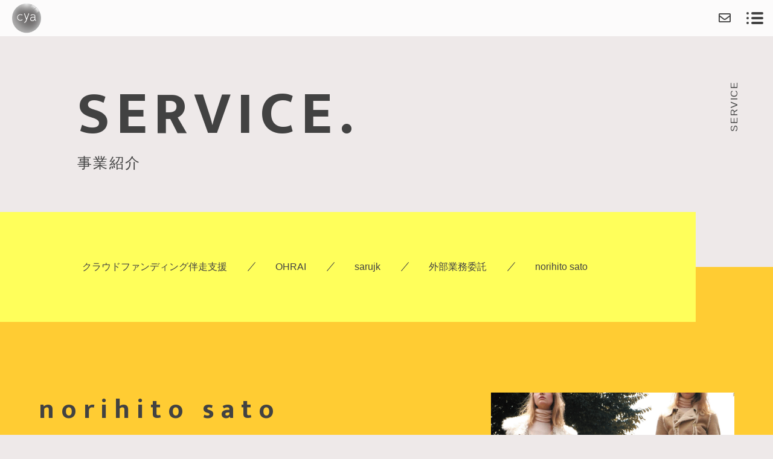

--- FILE ---
content_type: text/html; charset=UTF-8
request_url: https://cyainc.net/service_post/norihito-sato/
body_size: 6956
content:

<!DOCTYPE html>
<html class="no-js" lang="ja"
	prefix="og: https://ogp.me/ns#" >

<head prefix="og: http://ogp.me/ns# fb: http://ogp.me/ns/fb# article: http://ogp.me/ns/artcle#">

  <meta charset="UTF-8">
  <meta http-equiv="X-UA-Compatible" content="IE=edge">
  <meta name="viewport" content="width=device-width,initial-scale=1,viewport-fit=cover">
  <meta name="format-detection" content="telephone=no,address=no,email=no">
  
  

  <script>
    document.documentElement.classList.remove('no-js')
  </script>

  <meta name="msapplication-TileColor" content="#051833">
  <meta name="theme-color" content="#eee9e9">

  
		<!-- All in One SEO 4.1.8 -->
		<title>norihito sato | 有限会社シヤ</title>
		<meta name="robots" content="max-image-preview:large" />
		<meta name="google-site-verification" content="WFI61LM5pKEjLTaoHQgGMwCGkLnkKcKcTlJd-qCoYXg" />
		<link rel="canonical" href="https://cyainc.net/service_post/norihito-sato/" />

		<!-- Google tag (gtag.js) -->
<script async src="https://www.googletagmanager.com/gtag/js?id=G-XSRPHB4YN2"></script>
<script>
  window.dataLayer = window.dataLayer || [];
  function gtag(){dataLayer.push(arguments);}
  gtag('js', new Date());

  gtag('config', 'G-XSRPHB4YN2');
gtag('config', 'UA-218212420-35');
</script>
		<meta property="og:locale" content="ja_JP" />
		<meta property="og:site_name" content="有限会社シヤ |" />
		<meta property="og:type" content="article" />
		<meta property="og:title" content="norihito sato | 有限会社シヤ" />
		<meta property="og:url" content="https://cyainc.net/service_post/norihito-sato/" />
		<meta property="og:image" content="https://cyainc.net/wp-content/uploads/2020/07/31408b87322cf43e0cfefd75165636ff-e1643259874280.png" />
		<meta property="og:image:secure_url" content="https://cyainc.net/wp-content/uploads/2020/07/31408b87322cf43e0cfefd75165636ff-e1643259874280.png" />
		<meta property="og:image:width" content="1888" />
		<meta property="og:image:height" content="1654" />
		<meta property="article:published_time" content="2021-12-02T01:26:51+00:00" />
		<meta property="article:modified_time" content="2022-02-03T05:03:43+00:00" />
		<meta name="twitter:card" content="summary" />
		<meta name="twitter:title" content="norihito sato | 有限会社シヤ" />
		<meta name="twitter:image" content="https://cyainc.net/wp-content/uploads/2020/07/31408b87322cf43e0cfefd75165636ff-e1643259874280.png" />
		<script type="application/ld+json" class="aioseo-schema">
			{"@context":"https:\/\/schema.org","@graph":[{"@type":"WebSite","@id":"https:\/\/cyainc.net\/#website","url":"https:\/\/cyainc.net\/","name":"\u6709\u9650\u4f1a\u793e\u30b7\u30e4","inLanguage":"ja","publisher":{"@id":"https:\/\/cyainc.net\/#organization"}},{"@type":"Organization","@id":"https:\/\/cyainc.net\/#organization","name":"\u6709\u9650\u4f1a\u793e\u30b7\u30e4","url":"https:\/\/cyainc.net\/"},{"@type":"BreadcrumbList","@id":"https:\/\/cyainc.net\/service_post\/norihito-sato\/#breadcrumblist","itemListElement":[{"@type":"ListItem","@id":"https:\/\/cyainc.net\/#listItem","position":1,"item":{"@type":"WebPage","@id":"https:\/\/cyainc.net\/","name":"\u30db\u30fc\u30e0","description":"\u3010\u6709\u9650\u4f1a\u793e\u30b7\u30e4\u3011\u306f\u6771\u4eac\u90fd\u6e0b\u8c37\u533a\u306b\u3042\u308b\u30c7\u30b6\u30a4\u30f3\u4f01\u753b\u4f1a\u793e\u3002\u30a2\u30d1\u30ec\u30eb\u3092\u306f\u3058\u3081\u3068\u3057\u3066\u3001\u7570\u696d\u7a2e\u3068\u306e\u30b3\u30e9\u30dc\u30ec\u30fc\u30b7\u30e7\u30f3\u5546\u54c1\u4f01\u753b\u3001\u305d\u306e\u4ed6\u306e\u696d\u7a2e\u306e\u5546\u54c1\u4f01\u753b\u3084\u3001\u4f01\u696d\u69d8\u5411\u3051\u306e\u30c7\u30b6\u30a4\u30f3\u3084\u30b3\u30f3\u30b5\u30eb\u30c6\u30a3\u30f3\u30b0\u30fb\u30b3\u30fc\u30c1\u30f3\u30b0\u3092\u627f\u3063\u3066\u304a\u308a\u307e\u3059\u3002 \u30d6\u30e9\u30f3\u30c7\u30a3\u30f3\u30b0\u3092\u898b\u636e\u3048\u305f\u300e\u30af\u30e9\u30a6\u30c9\u30d5\u30a1\u30f3\u30c7\u30a3\u30f3\u30b0\u4f34\u8d70\u652f\u63f4\u300f\u3082\u627f\u3063\u3066\u304a\u308a\u307e\u3059\u3002","url":"https:\/\/cyainc.net\/"},"nextItem":"https:\/\/cyainc.net\/service_post\/norihito-sato\/#listItem"},{"@type":"ListItem","@id":"https:\/\/cyainc.net\/service_post\/norihito-sato\/#listItem","position":2,"item":{"@type":"WebPage","@id":"https:\/\/cyainc.net\/service_post\/norihito-sato\/","name":"norihito sato","url":"https:\/\/cyainc.net\/service_post\/norihito-sato\/"},"previousItem":"https:\/\/cyainc.net\/#listItem"}]},{"@type":"Person","@id":"https:\/\/cyainc.net\/author\/cya\/#author","url":"https:\/\/cyainc.net\/author\/cya\/","name":"cya","image":{"@type":"ImageObject","@id":"https:\/\/cyainc.net\/service_post\/norihito-sato\/#authorImage","url":"https:\/\/secure.gravatar.com\/avatar\/512604a539c5a6fb822870a5593729e8?s=96&d=mm&r=g","width":96,"height":96,"caption":"cya"}},{"@type":"WebPage","@id":"https:\/\/cyainc.net\/service_post\/norihito-sato\/#webpage","url":"https:\/\/cyainc.net\/service_post\/norihito-sato\/","name":"norihito sato | \u6709\u9650\u4f1a\u793e\u30b7\u30e4","inLanguage":"ja","isPartOf":{"@id":"https:\/\/cyainc.net\/#website"},"breadcrumb":{"@id":"https:\/\/cyainc.net\/service_post\/norihito-sato\/#breadcrumblist"},"author":"https:\/\/cyainc.net\/author\/cya\/#author","creator":"https:\/\/cyainc.net\/author\/cya\/#author","datePublished":"2021-12-02T01:26:51+09:00","dateModified":"2022-02-03T05:03:43+09:00"}]}
		</script>
		<!-- All in One SEO -->

<link rel='dns-prefetch' href='//static.addtoany.com' />
<link rel='dns-prefetch' href='//ajax.googleapis.com' />
<link rel='dns-prefetch' href='//use.fontawesome.com' />
<link rel='dns-prefetch' href='//s.w.org' />
<link rel='stylesheet'   href='https://use.fontawesome.com/releases/v5.6.1/css/all.css?ver=1768816766' media='all'>
<link rel='stylesheet'   href='https://cyainc.net/wp-content/themes/sg096/css/loading.css?ver=1768816766' media='all'>
<script id='addtoany-core-js-before'>
window.a2a_config=window.a2a_config||{};a2a_config.callbacks=[];a2a_config.overlays=[];a2a_config.templates={};a2a_localize = {
	Share: "共有",
	Save: "ブックマーク",
	Subscribe: "購読",
	Email: "メール",
	Bookmark: "ブックマーク",
	ShowAll: "すべて表示する",
	ShowLess: "小さく表示する",
	FindServices: "サービスを探す",
	FindAnyServiceToAddTo: "追加するサービスを今すぐ探す",
	PoweredBy: "Powered by",
	ShareViaEmail: "メールでシェアする",
	SubscribeViaEmail: "メールで購読する",
	BookmarkInYourBrowser: "ブラウザにブックマーク",
	BookmarkInstructions: "このページをブックマークするには、 Ctrl+D または \u2318+D を押下。",
	AddToYourFavorites: "お気に入りに追加",
	SendFromWebOrProgram: "任意のメールアドレスまたはメールプログラムから送信",
	EmailProgram: "メールプログラム",
	More: "詳細&#8230;",
	ThanksForSharing: "共有ありがとうございます !",
	ThanksForFollowing: "フォローありがとうございます !"
};

a2a_config.icon_color="transparent,#0a0a0a";
</script>
<script defer async src='https://static.addtoany.com/menu/page.js' id='addtoany-core-js'></script>
<script src='https://ajax.googleapis.com/ajax/libs/jquery/3.4.1/jquery.min.js?ver=1768816766' id='jquery-js'></script>
<script async src='https://cyainc.net/wp-content/plugins/add-to-any/addtoany.min.js?ver=1.1' id='addtoany-jquery-js'></script>
<link rel="https://api.w.org/" href="https://cyainc.net/wp-json/" /><link rel="alternate" type="application/json" href="https://cyainc.net/wp-json/wp/v2/service_post/2392" /><link rel="alternate" type="application/json+oembed" href="https://cyainc.net/wp-json/oembed/1.0/embed?url=https%3A%2F%2Fcyainc.net%2Fservice_post%2Fnorihito-sato%2F" />
<link rel="alternate" type="text/xml+oembed" href="https://cyainc.net/wp-json/oembed/1.0/embed?url=https%3A%2F%2Fcyainc.net%2Fservice_post%2Fnorihito-sato%2F&#038;format=xml" />

  <link rel="apple-touch-icon" sizes="180x180" href="https://cyainc.net/wp-content/themes/sg096/img/favicon/apple-touch-icon.png">
  <link rel="icon" type="image/png" sizes="32x32" href="https://cyainc.net/wp-content/themes/sg096/img/favicon/favicon.ico">

  <script src="https://cdnjs.cloudflare.com/ajax/libs/layzr.js/2.2.2/layzr.min.js"></script>

  <link rel="dns-prefetch" href="https://fonts.googleapis.com">

	<meta name="p:domain_verify" content="40a372ec3e5352230df3e0ee286bc8d6"/>
	
</head>

<body class="service_post-template-default single single-service_post postid-2392" aria-busy="true" data-bodyfixed="false" data-status="loading">

  <div class="js-loading">
    <div class="js-loading-parts"></div>
  </div>

  <div id="js-page" class="l-page" aria-hidden="true">
    <header id="js-header" class="l-header is-page" data-headerfixed="false">
      <div class="l-header__body">

                          <p class="l-header__title">
            <a class="c-logo" href="https://cyainc.net/">
              <img src="[data-uri]" data-layzr="https://cyainc.net/wp-content/uploads/2022/01/logo.png" alt="有限会社シヤ" class="c-logo__img">
            </a>
          </p><!-- /.l-header__title -->
                


          <nav class="l-header__nav">
            <ul class="header-nav">
                          
                                                  <li class="header-nav__item gn-about">
                    <a href="https://cyainc.net/about/" class="c-text-link js-location">
                      ABOUT                    </a>
                  </li>
                              
                                                  <li class="header-nav__item gn-service">
                    <a href="https://cyainc.net/service/" class="c-text-link js-location is-current">
                      SERVICE                    </a>
                  </li>
                              
                                                  <li class="header-nav__item gn-designer">
                    <a href="https://cyainc.net/designer/" class="c-text-link js-location">
                      DESIGNER                    </a>
                  </li>
                              
                                                  <li class="header-nav__item gn-ohrai">
                    <a href="https://cyainc.net/ohrai/" class="c-text-link js-location">
                      OHRAI                    </a>
                  </li>
                              
                                                  <li class="header-nav__item gn-">
                    <a href="https://www.instagram.com/ohrai_official/" class="c-text-link js-location" target="_blank" rel="noopener nofollow">
                      ILLUSTRATION（作品集）                    </a>
                  </li>
                              
                                                  <li class="header-nav__item gn-">
                    <a href="https://www.instagram.com/ohraigunkan_official/" class="c-text-link js-location" target="_blank" rel="noopener nofollow">
                      ILLUSTRATION（軍艦図録）                    </a>
                  </li>
                              
                                                  <li class="header-nav__item gn-">
                    <a href="https://ohrai.base.shop/" class="c-text-link js-location" target="_blank" rel="noopener nofollow">
                      OHRAI ITEM                    </a>
                  </li>
                              
                                                  <li class="header-nav__item gn-">
                    <a href="https://renor.thebase.in/" class="c-text-link js-location" target="_blank" rel="noopener nofollow">
                      SHOP                    </a>
                  </li>
                              
                                                  <li class="header-nav__item gn-aboutcompany">
                    <a href="https://cyainc.net/about/#company" class="c-text-link js-location">
                      COMPANY                    </a>
                  </li>
                              
                                                  <li class="header-nav__item gn-blog">
                    <a href="https://cyainc.net/blog/" class="c-text-link js-location">
                      BLOG_OHRAI                    </a>
                  </li>
                              
                                                  <li class="header-nav__item gn-contact">
                    <a href="https://cyainc.net/contact/" class="c-text-link js-location">
                      CONTACT                    </a>
                  </li>
                                          </ul>
          </nav><!-- /.st-header-nav -->



                          <div class="l-header__sns">
            <ul class="header-sns">
                              <li class="header-sns__item">
                  <a href="https://www.facebook.com/ohrai.o" class="c-sns-link" target="_blank" rel="nofollow noopener">
                    <span class="fab fa-facebook-square" aria-label="Facebook"></span>
                  </a>
                </li>
                                            <li class="header-sns__item">
                  <a href="https://www.instagram.com/norihito.sato/" class="c-sns-link" target="_blank" rel="nofollow noopener">
                    <span class="fab fa-instagram" aria-label="Instagram"></span>
                  </a>
                </li>
                                            <li class="header-sns__item">
                  <a href="https://twitter.com/ohrai_noi" class="c-sns-link" target="_blank" rel="nofollow noopener">
                    <span class="fab fa-twitter" aria-label="Twitter"></span>
                  </a>
                </li>
                                            <li class="header-sns__item">
                  <a href="https://page.line.me/?accountId=678vmxjg" class="c-sns-link" target="_blank" rel="nofollow noopener">
                    <span class="fab fa-line" aria-label="Line"></span>
                  </a>
                </li>
                          </ul><!-- /.header-sns -->
          </div><!-- /.l-header__sns -->
                        <p class="l-header__contact">
          <a href="https://cyainc.net/contact/"  class="l-header__contact_btn"><span class="far fa-envelope" aria-label="メールでのお問い合わせ"></span></a>
        </p><!-- /.l-header__button -->
                        <div class="l-header__button">
          <button class="header-menu-button js-menu-toggle" type="button" aria-expanded="false" aria-controls="js-drawer-menu" aria-label="メニューを開く場合はこちらです">
            <span class="header-menu-button__line"></span>
            <span class="header-menu-button__line"></span>
            <span class="header-menu-button__line"></span>
          </button><!-- /.st--menu-button -->
        </div><!-- /.l-header__button -->
      </div><!-- /.l-header__body -->

      


<div class="header-sp-nav">
  <div class="header-sp-nav__header">
    <div class="header-sp-nav__logo c-logo">
      <a href="https://cyainc.net/"><img src="[data-uri]" data-layzr="https://cyainc.net/wp-content/uploads/2022/01/logo.png" alt="" class="c-logo__img"></a>
    </div>
    <div class="header-sp-nav__close js-menu-toggle">
      <span class="header-sp-nav__close-txt">CLOSE</span>
      <span class="header-sp-nav__close-cross"></span>
    </div>
  </div>


  <div class="header-sp-nav__inner">

      <nav class="header-sp-nav__wrap">
      <ul class="header-sp-nav__list">
                              <li class="header-sp-nav__item">
              <a href="https://cyainc.net/about/" class="c-text-link js-location">
                ABOUT              </a>
            </li>
                                        <li class="header-sp-nav__item">
              <a href="https://cyainc.net/service/" class="c-text-link js-location">
                SERVICE              </a>
            </li>
                                        <li class="header-sp-nav__item">
              <a href="https://cyainc.net/designer/" class="c-text-link js-location">
                DESIGNER              </a>
            </li>
                                        <li class="header-sp-nav__item">
              <a href="https://cyainc.net/ohrai/" class="c-text-link js-location">
                OHRAI              </a>
            </li>
                                        <li class="header-sp-nav__item">
              <a href="https://www.instagram.com/ohrai_official/" class="c-text-link js-location" target="_blank" rel="noopener nofollow">
                ILLUSTRATION（作品集）              </a>
            </li>
                                        <li class="header-sp-nav__item">
              <a href="https://www.instagram.com/ohraigunkan_official/" class="c-text-link js-location" target="_blank" rel="noopener nofollow">
                ILLUSTRATION（軍艦図録）              </a>
            </li>
                                        <li class="header-sp-nav__item">
              <a href="https://ohrai.base.shop/" class="c-text-link js-location" target="_blank" rel="noopener nofollow">
                OHRAI ITEM              </a>
            </li>
                                        <li class="header-sp-nav__item">
              <a href="https://renor.thebase.in/" class="c-text-link js-location" target="_blank" rel="noopener nofollow">
                SHOP              </a>
            </li>
                                        <li class="header-sp-nav__item">
              <a href="https://cyainc.net/about/#company" class="c-text-link js-location">
                COMPANY              </a>
            </li>
                                        <li class="header-sp-nav__item">
              <a href="https://cyainc.net/blog/" class="c-text-link js-location">
                BLOG_OHRAI              </a>
            </li>
                                        <li class="header-sp-nav__item">
              <a href="https://cyainc.net/contact/" class="c-text-link js-location">
                CONTACT              </a>
            </li>
                        </ul>
    </nav><!-- /.header-sp-nav__wrap -->
            <div class="header-sp-sns__wrap">
      <ul class="header-sp-sns__list">
        <li class="header-sp-sns__item -head">
          <p>FOLLOW US:</p>
        </li>

                  <li class="header-sp-sns__item">
            <a href="https://www.facebook.com/ohrai.o" class="c-sns-link" target="_blank" rel="nofollow noopener">
              <span class="fab fa-facebook-square" aria-label="Facebook"></span>
            </a>
          </li>
                          <li class="header-sp-sns__item">
            <a href="https://www.instagram.com/norihito.sato/" class="c-sns-link" target="_blank" rel="nofollow noopener">
              <span class="fab fa-instagram" aria-label="Instagram"></span>
            </a>
          </li>
                          <li class="header-sp-sns__item">
            <a href="https://twitter.com/ohrai_noi" class="c-sns-link" target="_blank" rel="nofollow noopener">
              <span class="fab fa-twitter" aria-label="Twitter"></span>
            </a>
          </li>
                          <li class="header-sp-sns__item">
            <a href="https://page.line.me/?accountId=678vmxjg" class="c-sns-link" target="_blank" rel="nofollow noopener">
              <span class="fab fa-line" aria-label="Line"></span>
            </a>
          </li>
              </ul><!-- /.header-sp-sns -->
    </div><!-- /.header-sp-sns__wrap -->
    </div><!-- /.header-sp-nav__inner -->
</div><!-- /.header-sp-nav -->
    </header><!-- /.l-header -->
    <div id="js-pjax-wrapper">
      <div class="js-pjax-container" data-namespace="subpage">

<main class="l-main">
  <article class="l-subpage p-service-single">
    <header class="l-subpage__header">
      

<div class="sub-header">
  <div class="sub-header__container">
    <div class="sub-header__headline">
      <h1 class="c-heading-1">
        <span class="c-heading-1__large-text u-uppercase ">SERVICE.</span>
        <span class="c-heading-1__small-text">事業紹介</span>
      </h1><!-- /.c-heading-1 -->
    </div><!-- /.sub-header__headline -->
      </div>
  <div class="sub-header__vertical-text" aria-hidden="true">
    <p class="c-vertical-text">SERVICE</p>
  </div><!-- /.sub-header__vertical-text -->
</div><!-- /.sub-header -->
    </header><!-- /.l-subpage__header -->
    <nav class="l-subpage__nav">

    
    <div class="sub-nav">
      <ul class="sub-nav__list">
                    <li class="sub-nav__item">
          <a href="https://cyainc.net/service_post/%e3%82%af%e3%83%a9%e3%82%a6%e3%83%89%e3%83%95%e3%82%a1%e3%83%b3%e3%83%87%e3%82%a3%e3%83%b3%e3%82%b0%e4%bc%b4%e8%b5%b0%e6%94%af%e6%8f%b4/" class="c-text-link u-uppercase">
            <span class="is-lowercase">クラウドファンディング伴走支援</span>          </a>
        </li>
                    <li class="sub-nav__item">
          <a href="https://cyainc.net/service_post/ohrai/" class="c-text-link u-uppercase">
            OHRAI          </a>
        </li>
                    <li class="sub-nav__item">
          <a href="https://cyainc.net/service_post/renor/" class="c-text-link u-uppercase">
            <span class="is-lowercase">SaruJK</span>          </a>
        </li>
                    <li class="sub-nav__item">
          <a href="https://cyainc.net/service_post/outsourcing/" class="c-text-link u-uppercase">
            外部業務委託          </a>
        </li>
                    <li class="sub-nav__item">
          <a href="https://cyainc.net/service_post/norihito-sato/" class="c-text-link u-uppercase">
            <span class="is-lowercase">norihito sato</span>          </a>
        </li>
            </ul>
    </div>

    
    </nav><!-- /.l-subpage__nav -->
    <section class="l-subpage__section">
      <div class="service-section">

                <div class="service-section__lead">
          <div class="service-lead">
            <div class="service-lead__headline">
              <h2 class="c-heading-2">
                <span class="c-heading-2__large-text"><span class="is-lowercase">norihito sato</span></span>
                <span class="c-heading-2__small-text"></span>
              </h2>
            </div><!-- /.sw-section-headline -->
            <div class="service-lead__subtitle">
              <p class="c-sub-tertiary-heading">デザイン力に富んだ、<br class="sp">オシャレな装いを。</p>
            </div><!-- /.sw-section-subtitle -->
            <div class="service-lead__sentence">
              <div class="c-paragraph">
                <p>アパレル企業数社のパタンナー・企画デザイナー・MDとして従事していた代表。2000年に独立して会社を設立後、フリーランスのデザイナーとして活動、2002年にオリジナルブランド、norihito satoをスタートしました。ブランドコンセプトは「ありそうでないもの、さまざまなバランス感を重視した大人服」。海外展示会にも出展し、セレクトショップ・大手百貨店etc…にて展開していたブランド。現在は、活動停止中。</p>
              </div>
            </div><!-- /.service-lead__sentence -->
          </div><!-- /.service-lead -->
          <figure class="service-section__figure">
            <img src="[data-uri]" data-layzr="https://cyainc.net/wp-content/uploads/2020/07/service_04.jpg" alt="">
          </figure>
        </div><!-- /.service-section__lead -->
        
                
        
        
        <div class="service-btm">

        

                  <div class="service-btm__link">
            <a href="https://cyainc.net/service" class="c-arrow-link" aria-label="">BACK</a>
          </div>
        
        </div>

              
      </div><!-- /.service-section -->
      
    </section><!-- /.l-subpage__section -->
  </article><!-- /.l-subpage -->
</main><!-- /.l-main -->

</div><!-- /.l-contents -->
</div><!-- /.l-contents-wrapper -->


	<nav class="c-breadcrumbs js-animate">
		<ol itemscope itemtype="http://schema.org/BreadcrumbList" class="c-breadcrumbs-items">
					<li itemprop="itemListElement" itemscope itemtype="http://schema.org/ListItem" class="c-breadcrumbs-item"><a itemprop="item" href="https://cyainc.net/" class="c-breadcrumbs-link"><span itemprop="name">HOME</span></a><meta itemprop="position" content="1" /></li>
					<li itemprop="itemListElement" itemscope itemtype="http://schema.org/ListItem" class="c-breadcrumbs-item"><a itemprop="item" href="https://cyainc.net/service/" class="c-breadcrumbs-link"><span itemprop="name">SERVICE</span></a><meta itemprop="position" content="2" /></li>
					<li itemprop="itemListElement" itemscope itemtype="http://schema.org/ListItem" class="c-breadcrumbs-item"><a itemprop="item" href="javascript:void(0);" class="c-breadcrumbs-link is-link-none"><span itemprop="name">norihito sato</span></a><meta itemprop="position" content="3" /></li>
				</ol>
	</nav>

	
<footer class="l-footer">
  <div class="l-footer__main">
    <address class="l-footer__address">
      <dl class="st-footer-address">
        <dt class="st-footer-address__title">
                  <span class="c-logo"><a href="https://cyainc.net/"><img src="[data-uri]" data-layzr="https://cyainc.net/wp-content/uploads/2022/01/logo.png" alt="有限会社シヤ" class="c-logo__img"></a></span>
        </dt>
                <dd class="st-footer-address__summary">
          <div class="c-paragraph">
            <p>〒151-0053<br />
東京都渋谷区</p>
          </div>
        </dd>
              </dl>
    </address><!-- /.l-footer__address -->

    
    <div class="l-footer__nav">
      <ul class="st-footer-nav">
        <li class="st-footer-nav__item">
          <a href="https://cyainc.net/" class="c-text-link">
            Home
          </a>
        </li>

                        <li class="st-footer-nav__item">
            <a href="https://cyainc.net/about/" class="c-text-link">
              ABOUT            </a>
          </li>
                                <li class="st-footer-nav__item">
            <a href="https://cyainc.net/service/" class="c-text-link">
              SERVICE            </a>
          </li>
                                <li class="st-footer-nav__item">
            <a href="https://cyainc.net/designer/" class="c-text-link">
              DESIGNER            </a>
          </li>
                                <li class="st-footer-nav__item">
            <a href="https://cyainc.net/ohrai/" class="c-text-link">
              OHRAI            </a>
          </li>
                                <li class="st-footer-nav__item">
            <a href="https://www.instagram.com/ohrai_official/" class="c-text-link" target="_blank" rel="noopener nofollow">
              ILLUSTRATION（作品集）            </a>
          </li>
                                <li class="st-footer-nav__item">
            <a href="https://www.instagram.com/ohraigunkan_official/" class="c-text-link" target="_blank" rel="noopener nofollow">
              ILLUSTRATION（軍艦図録）            </a>
          </li>
                                <li class="st-footer-nav__item">
            <a href="https://ohrai.base.shop/" class="c-text-link" target="_blank" rel="noopener nofollow">
              OHRAI ITEM            </a>
          </li>
                                <li class="st-footer-nav__item">
            <a href="https://renor.thebase.in/" class="c-text-link" target="_blank" rel="noopener nofollow">
              SHOP            </a>
          </li>
                                <li class="st-footer-nav__item">
            <a href="https://cyainc.net/about/#company" class="c-text-link">
              COMPANY            </a>
          </li>
                                <li class="st-footer-nav__item">
            <a href="https://cyainc.net/blog/" class="c-text-link">
              BLOG_OHRAI            </a>
          </li>
                                <li class="st-footer-nav__item">
            <a href="https://cyainc.net/contact/" class="c-text-link">
              CONTACT            </a>
          </li>
                    </ul><!-- /.st-footer-nav -->
    </div><!-- /.l-footer__nav -->
    
  </div><!-- /.l-footer__main -->

    
  <div class="l-footer__side">

  
    <div class="l-footer__sns">
      <ul class="st-footer-sns">
                <li class="st-footer-sns__item">
          <a href="https://www.facebook.com/ohrai.o" class="c-sns-link" target="_blank" rel="nofollow noopener">
            <span class="fab fa-facebook-square" aria-label="Facebook"></span>
          </a>
        </li>
                        <li class="st-footer-sns__item">
          <a href="https://www.instagram.com/norihito.sato/" class="c-sns-link" target="_blank" rel="nofollow noopener">
            <span class="fab fa-instagram" aria-label="Instagram"></span>
          </a>
        </li>
                        <li class="st-footer-sns__item">
          <a href="https://twitter.com/ohrai_noi" class="c-sns-link" target="_blank" rel="nofollow noopener">
            <span class="fab fa-twitter" aria-label="Twitter"></span>
          </a>
        </li>
                
        <li class="st-footer-sns__item">
          <a href="https://page.line.me/?accountId=678vmxjg" class="c-sns-link" target="_blank" rel="nofollow noopener">
            <span class="fab fa-line" aria-label="Line"></span>
          </a>
        </li>
        
      </ul>
    </div><!-- /.l-footer__sns -->

    

              
    <div class="l-footer__copy">
      <p class="st-footer-copy">
        <small class="st-footer-copy__text" lang="en">© 2022 有限会社シヤ</small>
      </p><!-- /.st-footer-copy -->
    </div><!-- /.l-footer__copy -->
  </div><!-- /.l-footer__side -->
    </footer><!-- /.l-footer -->

</div><!-- /.l-wrapper -->

  <div class="js-pagetop p-pagetop">
    <button id="js-pagetop-btn" class="p-pagetop-btn" type="button"></button>
  </div>

<link rel="stylesheet" href="https://fonts.googleapis.com/css?family=Mukta:400,700|Peddana&display=swap">
<link rel="stylesheet" href="https://cyainc.net/wp-content/themes/sg096/css/style.css">

<link rel='stylesheet'   href='https://cyainc.net/wp-includes/css/dist/block-library/style.min.css?ver=5.8.12' media='all'>
<link rel='stylesheet'   href='https://cyainc.net/wp-includes/css/dist/block-library/theme.min.css?ver=5.8.12' media='all'>
<link rel='stylesheet'   href='https://cyainc.net/wp-content/plugins/add-to-any/addtoany.min.css?ver=1.16' media='all'>
<script defer src='https://ajax.googleapis.com/ajax/libs/webfont/1.6.26/webfont.js?ver=1768816766' id='sungrove-webfont-js'></script>
<script defer src='https://cyainc.net/wp-content/themes/sg096/js/lib.min.js?ver=1768816766' id='sungrove-libs-js'></script>
<script defer src='https://cyainc.net/wp-content/themes/sg096/js/main.js?ver=1768816766' id='sungrove-common-js'></script>
<script defer src='https://cyainc.net/wp-includes/js/wp-embed.min.js?ver=5.8.12' id='wp-embed-js'></script>
</body>

</html>


--- FILE ---
content_type: text/css
request_url: https://cyainc.net/wp-content/themes/sg096/css/loading.css?ver=1768816766
body_size: 313
content:
@charset "UTF-8";

/*----------------------------------------
loading
----------------------------------------*/
.js-loading {
  position: fixed;
  z-index: 999;
  top: 0;
  left: 0;
  width: 100%;
  height: 100vh;
  background: #fafafa;
}

.js-loading-parts {
  position: absolute;
  top: calc(50% - 25px);
  left: calc(50% - 25px);
  display: block;
  width: 50px;
  height: 50px;
  border: 2px solid #ffff5b;
  border-top: 2px solid rgba(255, 255, 91, 0.3);
  border-radius: 50%;
  opacity: 1;
  -webkit-animation: rotate 2s infinite ease;
          animation: rotate 2s infinite ease;
}

body[data-status="loaded"] .js-loading {
  pointer-events: none;
  opacity: 0;
  -webkit-transition: .5s;
  transition: .5s;
}

@-webkit-keyframes rotate {
  0% {
    -webkit-transform: rotate(0);
            transform: rotate(0);
  }
  100% {
    -webkit-transform: rotate(360deg);
            transform: rotate(360deg);
  }
}

@keyframes rotate {
  0% {
    -webkit-transform: rotate(0);
            transform: rotate(0);
  }
  100% {
    -webkit-transform: rotate(360deg);
            transform: rotate(360deg);
  }
}


--- FILE ---
content_type: text/css
request_url: https://cyainc.net/wp-content/themes/sg096/css/style.css
body_size: 23342
content:
@charset "UTF-8";


@custom-media --sm screen and (min-width: 544px);
@custom-media --md screen and (min-width: 768px);
@custom-media --lg screen and (min-width: 992px);
@custom-media --xl screen and (min-width: 1200px);
/*
@mixin is-lg-small() {
  @media screen and (max-width: $breakpoint-tablet) {
    @content;
  }
}
*/
/* IEハック用mixin */
/* ===============================

	FOUNDATION

================================ */
*,
*::before,
*::after {
  box-sizing: border-box;
  margin: 0;
  padding: 0;
}

::-moz-selection {
  background: #e7e7e7;
}

::selection {
  background: #e7e7e7;
}

html {
  width: 100%;
  height: 100%;
  font-size: 62.5%;
  line-height: 1.15;
  -ms-overflow-style: scrollbar;
  -webkit-tap-highlight-color: transparent;
  -webkit-text-size-adjust: 100%;
}

body {
  overflow-x: hidden;
  overflow-y: scroll;
  width: 100%;
  height: 100%;
  background: #eee9e9;
  font: normal normal normal 1.2rem/1 "游ゴシック体", YuGothic, "游ゴシック Medium", "Yu Gothic Medium", "游ゴシック", "Yu Gothic", "Hiragino Kaku Gothic ProN", "Hiragino Kaku Gothic Pro", "メイリオ", "Meiryo", sans-serif;
  color: #424242;
  letter-spacing: 0;
  word-break: break-all;
  -ms-content-zooming: none;
  -webkit-font-smoothing: antialiased;
  -webkit-overflow-scrolling: touch;
  -webkit-writing-mode: horizontal-tb;
      -ms-writing-mode: lr-tb;
          writing-mode: horizontal-tb;
  font-size: 1.5rem;
}

@media screen and (min-width: 768px) {
  body {
    font-size: 1.6rem;
  }
}

body[data-bodyfixed='true'] {
  position: relative;
  left: 0;
}

article,
aside,
details,
figcaption,
figure,
footer,
header,
main,
menu,
nav,
section,
summary {
  display: block;
}

audio,
canvas,
progress,
video,
img {
  display: inline-block;
}

h1,
h2,
h3,
h4,
h5,
h6 {
  font: inherit;
}

a {
  color: inherit;
  text-decoration: none;
}

small {
  font-size: inherit;
}

address {
  font: inherit;
}

ul,
ol {
  list-style: none;
}

img,
picture,
video {
  max-width: 100%;
  height: auto;
}

img {
  border-style: none;
  vertical-align: middle;
}

table {
  border-spacing: 0;
  border-collapse: collapse;
}

input,
button,
select,
textarea {
  border: none;
  border-radius: 0;
  background: transparent;
  font: inherit;
  -webkit-appearance: none;
     -moz-appearance: none;
          appearance: none;
}

textarea {
  overflow-y: auto;
  resize: vertical;
}

[type='submit'],
[type='button'],
button,
select {
  cursor: pointer;
}

select::-ms-expand {
  display: none;
}

[hidden] {
  display: none;
}

[disabled] {
  cursor: not-allowed;
}

:focus:not(.focus-visible) {
  outline: 0;
}

/* ===============================

	LAYOUT

================================ */
.l-footer {
  padding: 3.2rem 10% 60px;
  background: #ffff5b;
  color: #424242;
}

@media screen and (min-width: 768px) {
  .l-footer {
    padding: 5.6rem 10%;
  }
}

@media screen and (min-width: 992px) {
  .l-footer {
    padding: 6.4rem 5% 5.6rem;
  }
}

.l-footer .c-logo {
  width: 100%;
  max-width: 100px;
}

@media screen and (min-width: 992px) {
  .l-footer .c-logo {
    max-width: 151.5px;
    -webkit-transition: .3s;
    transition: .3s;
  }
  .l-footer .c-logo:hover {
    opacity: .8;
  }
}

.l-footer__main {
  -webkit-box-align: end;
          align-items: flex-end;
}

@media screen and (min-width: 992px) {
  .l-footer__main {
    display: -webkit-box;
    display: flex;
  }
}

.l-footer__bnr {
  max-width: 200px;
  margin: auto;
  padding-top: 40px;
}

.l-footer__side {
  display: -webkit-box;
  display: flex;
  -webkit-box-align: center;
          align-items: center;
  flex-wrap: wrap;
  -webkit-box-pack: justify;
          justify-content: space-between;
}

.l-footer__main + .l-footer__side {
  margin-top: 4.8rem;
}

@media screen and (min-width: 992px) {
  .l-footer__side {
    -webkit-box-pack: justify;
            justify-content: space-between;
  }
  .l-footer__main + .l-footer__side {
    margin-top: 6.4rem;
  }
}

.l-footer__address {
  max-width: 30rem;
  flex-basis: 20%;
}

.l-footer__nav {
  max-width: 96rem;
  margin-top: 2.4rem;
}

@media screen and (min-width: 992px) {
  .l-footer__nav {
    flex-basis: 65%;
  }
  .l-footer__address + .l-footer__nav {
    margin: 0 0 0 3.8rem;
  }
}

.l-footer__sns {
  padding-right: 8rem;
}

.l-footer__copy {
  padding: 2rem 0 0;
}

@media screen and (min-width: 992px) {
  .l-footer__sns + .l-footer__copy {
    padding: 2rem 0;
  }
}

.p-pagetop {
  position: fixed;
  z-index: 9999;
  right: 15px;
  bottom: 15px;
  visibility: hidden;
  width: 40px;
  height: 40px;
  border-radius: 50%;
  background: rgba(255, 255, 255, 0.8);
  line-height: 40px;
  line-height: 50px;
  text-align: center;
  pointer-events: none;
  opacity: 0;
  -webkit-transition: .3s;
  transition: .3s;
}

@media screen and (min-width: 992px) {
  .p-pagetop {
    width: 50px;
    height: 50px;
    line-height: 50px;
  }
}

.p-pagetop.is-active {
  visibility: visible;
  pointer-events: auto;
  cursor: pointer;
  opacity: 1;
}

.p-pagetop:hover {
  background: white;
}

@media screen and (min-width: 992px) {
  .p-pagetop:hover .p-pagetop-btn {
    padding-top: 18px;
  }
}

.p-pagetop-btn {
  padding-top: 0;
  -webkit-transition: .3s;
  transition: .3s;
}

@media screen and (min-width: 992px) {
  .p-pagetop-btn {
    padding-top: 22px;
  }
}

.p-pagetop-btn::before {
  display: block;
  width: 12px;
  height: 12px;
  border: 2px solid #000;
  border-right: 0;
  border-bottom: 0;
  outline: 0;
  content: "";
  -webkit-transform: rotate(45deg);
          transform: rotate(45deg);
}

.l-header {
  position: fixed;
  z-index: 100;
  top: 0;
  left: 0;
  width: 100%;
  height: 6rem;
  -webkit-transition: .3s;
  transition: .3s;
}

@media screen and (min-width: 1540px) {
  .l-header {
    height: 10.4rem;
  }
}

.l-header.is-fixed {
  background: rgba(255, 255, 255, 0.8);
}

.l-header__body {
  position: relative;
  z-index: 999;
  display: -webkit-box;
  display: flex;
  height: 6rem;
  padding: 0 5%;
  -webkit-box-align: center;
          align-items: center;
  -webkit-box-pack: justify;
          justify-content: space-between;
}

@media screen and (min-width: 1540px) {
  .l-header__body {
    height: 10.4rem;
  }
}
@media screen and (max-width: 1540px) {
  .l-header__body {
    padding-right: 0;
  }
}

.l-header__nav,
.l-header__sns {
  display: none;
}

@media screen and (min-width: 1540px) {
  .l-header__nav,
  .l-header__sns {
    display: block;
  }
}

.l-header__button {
  height: 100%;
}

@media screen and (min-width: 1540px) {
  .l-header__button {
    display: none;
  }
}

.l-header__contact {
  height: 100%;
  margin-left: auto;
}

@media screen and (min-width: 1540px) {
  .l-header__contact {
    display: none;
  }
}

.l-header__tel {
  height: 100%;
  margin-left: auto;
}

.l-header__contact + .l-header__tel {
  margin-left: 0;
}

@media screen and (min-width: 1540px) {
  .l-header__tel {
    display: none;
  }
}

.l-home__section + .l-home__section {
  margin-top: 5.4rem;
}

@media screen and (min-width: 768px) {
  .l-home__section + .l-home__section {
    margin-top: 8.8rem;
  }
}

@media screen and (min-width: 992px) {
  .l-home__section + .l-home__section {
    margin-top: 14.4rem;
  }
}

.l-main {
  overflow: hidden;
}

.l-subpage__header {
  display: -webkit-box;
  display: flex;
  /* IE11 Bug Fix */
}

.l-subpage__nav {
  position: relative;
}

.l-subpage__section {
  position: relative;
}

.l-subpage__nav + .l-subpage__section {
  margin-top: -91px;
  padding-top: 11.2rem;
}

.l-subpage__section.-background-base-color {
  background-color: #eee9e9;
}

.l-subpage__section.-background-base-color .sub-section {
  padding-bottom: 60px;
}

.l-subpage__section.-background-theme-color {
  background-color: #ffff5b;
  color: #424242;
}

/* ===============================

	COMPONENT

================================ */
/*----------------------------------------
c-breadcrumbs
----------------------------------------*/
.c-breadcrumbs {
  background: #ffff5b;
}

.c-breadcrumbs-items {
  display: -webkit-box;
  display: flex;
  margin-left: -.6rem;
  padding: 11px 5%;
  border-bottom: 1px solid #fafafa;
  line-height: 1.7;
  -webkit-box-align: center;
          align-items: center;
  flex-wrap: wrap;
}

@media screen and (max-width: 767px) {
  .c-breadcrumbs-items {
    display: block;
    margin-left: 0;
    padding: 12px 10%;
  }
}

.c-breadcrumbs-item {
  position: relative;
  padding: 0 1rem 0 1.5rem;
  color: #424242;
}

@media screen and (max-width: 767px) {
  .c-breadcrumbs-item {
    display: inline;
  }
}

.c-breadcrumbs-item:first-child {
  padding-left: 0;
}

.c-breadcrumbs-item:not(:first-child)::before {
  position: absolute;
  left: .25rem;
  content: "/";
  -webkit-transform: translateX(-50%);
          transform: translateX(-50%);
}

.c-breadcrumbs-link {
  font-size: 12px;
  font-size: 1.2rem;
  line-height: 1;
  letter-spacing: 2px;
  letter-spacing: 0.2rem;
  text-transform: uppercase;
}

.c-breadcrumbs-link:not(.is-link-none) {
  -webkit-transition: .3s;
  transition: .3s;
}

.c-breadcrumbs-link:not(.is-link-none):hover {
  opacity: .8;
}

.c-breadcrumbs-link.is-link-none {
  cursor: default;
}

.c-article-thumb {
  position: relative;
  overflow: hidden;
  background: #ddd;
}

.c-article-thumb::after {
  display: block;
  padding-top: 61.8%;
  content: '';
}

.c-article-thumb__img {
  position: absolute;
  top: 0;
  left: 0;
  width: 100%;
  height: 100%;
  font-family: "object-fit: cover;", sans-serif;
  -o-object-fit: cover;
     object-fit: cover;
}

.c-article-thumb__caption {
  position: absolute;
  top: .8rem;
  left: .8rem;
  padding: .4rem 1.6rem;
  background: rgba(250, 250, 250, 0.8);
}

@media screen and (min-width: 992px) {
  .c-article-thumb__caption {
    top: 1.6rem;
    left: 1.6rem;
    padding: .4rem 2rem;
  }
}

.c-figure {
  position: relative;
  display: block;
  overflow: hidden;
  background-color: #ddd;
}

.c-figure::after {
  display: block;
  padding-top: 61.8%;
  content: '';
}

.c-figure.-square::after {
  padding-top: 100%;
}

.c-figure__img {
  position: absolute;
  top: 0;
  left: 0;
  width: 100%;
  height: auto;
  font-family: "object-fit: cover;", sans-serif;
  -o-object-fit: cover;
     object-fit: cover;
}

.c-logo {
  display: table;
  width: 100%;
  max-width: 136.5px;
  height: 3.2rem;
}

@media screen and (max-width: 1024px) {
  .c-logo {
    max-width: 100px;
    height: 28px;
  }
}

.c-logo__img {
  display: table-cell;
  width: 100%;
}

.c-map {
  position: relative;
  overflow: hidden;
}

.c-map::after {
  display: block;
  padding-top: 75%;
  content: '';
}

.c-map img {
  position: absolute;
  top: 0;
  left: 0;
  width: 100%;
  height: 100%;
  object-fit: cover;
  font-family: 'object-fit: cover;';
}

.c-map.-grayscale img {
  -webkit-filter: grayscale(100%);
          filter: grayscale(100%);
}

@media screen and (min-width: 992px) {
  .c-map {
    min-height: 54rem;
  }
  .c-map::after {
    padding-top: 61.8%;
  }
}

/*----------------------------------------
c-pagination
----------------------------------------*/
.c-pagination {
  padding-top: 125px;
  text-align: center;
}

@media screen and (max-width: 767px) {
  .c-pagination {
    padding-top: 75px;
  }
}

.c-pager {
  display: -webkit-box;
  display: flex;
  flex-wrap: wrap;
  -webkit-box-pack: center;
          justify-content: center;
}

.c-pager-item {
  margin: 5px;
}

.c-pager-btn {
  display: block;
  border: 1px solid #424242;
  background: #fafafa;
  color: #424242;
}

.c-pager-btn.is-prev {
  -webkit-transform: scale(-1, 1);
          transform: scale(-1, 1);
}

.c-pager-btn::before {
  background: #424242;
}

.c-pager-btn.is-current {
  background: #424242;
  color: #fafafa;
}

.c-pager-btn.is-next, .c-pager-btn.is-prev {
  display: block;
  overflow: visible;
  width: 40px;
  height: 40px;
  border: 0;
  border-radius: 0;
  background: none;
}

@media screen and (min-width: 992px) {
  .c-pager-btn.is-next:hover::before, .c-pager-btn.is-prev:hover::before {
    -webkit-transform: translateX(-40%) translateY(-50%) rotate(45deg);
            transform: translateX(-40%) translateY(-50%) rotate(45deg);
    -webkit-animation: none;
            animation: none;
  }
}

@media screen and (max-width: 767px) {
  .c-pager-btn.is-next, .c-pager-btn.is-prev {
    width: 35px;
    height: 35px;
  }
}

.c-pager-btn.is-next::before, .c-pager-btn.is-prev::before {
  top: 50%;
  left: 50%;
  width: 20px;
  height: 20px;
  margin-top: 0;
  border-top: 2px solid #424242;
  border-right: 2px solid #424242;
  border-bottom: none;
  background: none;
  content: '';
  -webkit-transition: -webkit-transform .5s ease;
  transition: -webkit-transform .5s ease;
  transition: transform .5s ease;
  transition: transform .5s ease, -webkit-transform .5s ease;
  -webkit-transform: translateX(-50%) translateY(-50%) rotate(45deg);
          transform: translateX(-50%) translateY(-50%) rotate(45deg);
}

@media screen and (max-width: 767px) {
  .c-pager-btn.is-next::before, .c-pager-btn.is-prev::before {
    width: 18px;
    height: 18px;
  }
}

.c-pager-btn.is-next::after, .c-pager-btn.is-prev::after {
  content: none;
}

.c-pager-btn.is-next .c-pager-btn-txt, .c-pager-btn.is-prev .c-pager-btn-txt {
  display: inline;
}

.c-pager-btn-txt {
  position: relative;
  z-index: 1;
  display: block;
  width: 40px;
  height: 40px;
  font-size: 15px;
  font-size: 1.5rem;
  font-weight: bold;
  line-height: 42px;
}

@media screen and (max-width: 767px) {
  .c-pager-btn-txt {
    width: 35px;
    height: 35px;
    line-height: 37px;
  }
}

/*----------------------------------------
loading
----------------------------------------*/
.js-loading {
  position: fixed;
  z-index: 999;
  top: 0;
  left: 0;
  width: 100%;
  height: 100vh;
  background: #fafafa;
}

.js-loading-parts {
  position: absolute;
  top: calc(50% - 25px);
  left: calc(50% - 25px);
  display: block;
  width: 50px;
  height: 50px;
  border: 2px solid #ffff5b;
  border-top: 2px solid rgba(255, 255, 91, 0.3);
  border-radius: 50%;
  opacity: 1;
  -webkit-animation: rotate 2s infinite ease;
          animation: rotate 2s infinite ease;
}

body[data-status="loaded"] .js-loading {
  pointer-events: none;
  opacity: 0;
  -webkit-transition: .5s;
  transition: .5s;
}

@-webkit-keyframes rotate {
  0% {
    -webkit-transform: rotate(0);
            transform: rotate(0);
  }
  100% {
    -webkit-transform: rotate(360deg);
            transform: rotate(360deg);
  }
}

@keyframes rotate {
  0% {
    -webkit-transform: rotate(0);
            transform: rotate(0);
  }
  100% {
    -webkit-transform: rotate(360deg);
            transform: rotate(360deg);
  }
}

.c-information__row + .c-information__row {
  margin-top: 4rem;
}

.c-information__title {
  position: relative;
  padding-bottom: 6.6rem;
  font-size: 30px;
  font-weight: 600;
  line-height: 1.5;
  letter-spacing: .08em;
}

.c-information__title::after {
  position: absolute;
  bottom: 3.2rem;
  left: 0;
  width: 4rem;
  height: 2px;
  background: currentColor;
  content: '';
}

.c-some-list {
  font-weight: 600;
  line-height: 1.5;
  letter-spacing: .1em;
}

.c-some-list__item {
  position: relative;
  padding-left: 4rem;
}

.c-some-list__item::before {
  position: absolute;
  top: calc(50% - 1px);
  left: 0;
  width: 2rem;
  height: 2px;
  background-color: currentColor;
  content: '';
}

.c-some-list__item + .c-some-list__item {
  margin-top: 1em;
}

.c-summary-list {
  line-height: 1.8;
  letter-spacing: .1em;
}

.c-summary-list__row {
  display: -webkit-box;
  display: flex;
}

@media screen and (max-width: 1024px) {
  .c-summary-list__row {
    display: block;
  }
}

.c-summary-list__row + .c-summary-list__row {
  margin-top: 1.5em;
  padding-top: 1.5em;
  border-top: 1px solid #b7b6b6;
}

.c-summary-list__title {
  padding-right: 2.4rem;
  color: #555;
  flex-basis: 28%;
}

.c-summary-list__desc {
  flex-basis: 72%;
}

@media screen and (max-width: 1024px) {
  .c-summary-list__desc {
    padding-top: 10px;
  }
}

.c-border-headline {
  position: relative;
  display: block;
  padding-left: 6.4rem;
  font-weight: bold;
  line-height: 1.5;
  letter-spacing: .1em;
}

.c-border-headline::before {
  position: absolute;
  top: calc(50% - 1px);
  left: 0;
  display: inline-block;
  width: 4.8rem;
  height: 2px;
  background: currentColor;
  content: '';
}

@media screen and (min-width: 992px) {
  .c-border-headline {
    padding-left: 8.8rem;
  }
  .c-border-headline::before {
    width: 6.4rem;
  }
}

.c-heading-1__large-text {
  display: block;
  font-family: Mukta, -apple-system, BlinkMacSystemFont, "Helvetica Neue", "Segoe UI", "游ゴシック体", YuGothic, "游ゴシック Medium", "Yu Gothic Medium", "游ゴシック", "Yu Gothic", "Hiragino Kaku Gothic ProN", "Hiragino Kaku Gothic Pro", "メイリオ", "Meiryo", sans-serif;
  font-size: 10rem;
  font-weight: bold;
  letter-spacing: .1em;
}

@media screen and (max-width: 1024px) {
  .c-heading-1__large-text {
    font-size: 45px;
    font-size: 4.5rem;
  }
}

.c-heading-1__small-text {
  display: block;
  font-size: 13px;
  font-size: 1.3rem;
  font-weight: normal;
  line-height: 1.8;
  letter-spacing: .1em;
}

@media screen and (max-width: 1024px) {
  .c-heading-1__small-text {
    font-size: 17px;
    font-size: 1.7rem;
  }
}

.c-heading-1__large-text + .c-heading-1__small-text {
  margin-top: .8rem;
}

.c-heading-2 {
  display: block;
}

.c-heading-2__large-text {
  padding-right: .8rem;
  font-family: Mukta, -apple-system, BlinkMacSystemFont, "Helvetica Neue", "Segoe UI", "游ゴシック体", YuGothic, "游ゴシック Medium", "Yu Gothic Medium", "游ゴシック", "Yu Gothic", "Hiragino Kaku Gothic ProN", "Hiragino Kaku Gothic Pro", "メイリオ", "Meiryo", sans-serif;
  font-size: 2.4rem;
  font-weight: 600;
  line-height: 1.3;
  letter-spacing: .24em;
  text-transform: uppercase;
}

.c-heading-2.-block .c-heading-2__large-text {
  display: block;
}

@media screen and (min-width: 992px) {
  .c-heading-2__large-text {
    font-size: 3.2rem;
  }
}

.c-heading-2__small-text {
  font-size: 15px;
  font-size: 1.5rem;
  font-weight: normal;
  line-height: 1.5;
  letter-spacing: .16em;
}
.page-id-746 .c-heading-2__small-text {
  font-size:15px;
  font-size: 1.5rem;
}

@media screen and (min-width: 768px) {
  .c-heading-2__small-text {
    font-size: 16px;
    font-size: 1.6rem;
  }
  .page-id-746 .c-heading-2__small-text {
    font-size:16px;
    font-size: 1.6rem;
  }
}

.c-heading-2.-block .c-heading-2__small-text {
  display: block;
}

.c-heading-2.-block .c-heading-2__large-text + .c-heading-2__small-text {
  margin: .4rem 0 0;
}

@media screen and (max-width: 1024px) {
  .c-heading-2 {
    text-align: left;
  }
}

@media screen and (max-width: 1024px) {
  .c-heading-2__large-text {
    display: block;
  }
}

@media screen and (max-width: 1024px) {
  .c-heading-2__small-text {
    display: block;
    margin-left: 0;
  }
}

.c-heading-3 {
  font-size: 1.4rem;
  font-weight: 600;
  line-height: 1.5;
  letter-spacing: .1em;
}

@media screen and (min-width: 768px) {
  .c-heading-3 {
    font-size: 1.8rem;
  }
}

.c-heading-4 {
  font-size: 1.4rem;
  font-weight: 600;
  line-height: 1.5;
  letter-spacing: .1em;
}

@media screen and (min-width: 768px) {
  .c-heading-4 {
    font-size: 1.6rem;
  }
}

.c-hgroup {
  position: relative;
  padding-bottom: 4.2rem;
}

.c-hgroup::after {
  position: absolute;
  bottom: 2rem;
  left: 0;
  width: 2rem;
  height: 2px;
  background: currentColor;
  content: '';
}

@media screen and (min-width: 992px) {
  .c-hgroup {
    padding-bottom: 5rem;
  }
  .c-hgroup::after {
    bottom: 2.4rem;
    width: 4rem;
  }
}

.c-hgroup__title {
  font-size: 1.8rem;
  font-weight: 600;
  line-height: 1.5;
  letter-spacing: .08em;
}

@media screen and (min-width: 992px) {
  .c-hgroup__title {
    font-size: 36px;
  }
}

.c-hgroup__subtitle {
  font-size: 1.5rem;
  line-height: 1.5;
  letter-spacing: .1em;
}

@media screen and (min-width: 992px) {
  .c-hgroup__subtitle {
    font-size: 1.8rem;
  }
}

.c-hgroup__title + .c-hgroup__subtitle {
  margin-top: .8rem;
}

.c-order-headline {
  font-weight: 600;
  line-height: 1.5;
  letter-spacing: .24em;
}

.c-order-headline__number {
  display: block;
  font-size: 1.8rem;
}

.c-order-headline__title {
  display: block;
  font-size: 3rem;
}

@media screen and (max-width: 1024px) {
  .c-order-headline__title {
    font-size: 1.9rem;
  }
}

.c-order-headline__number + .c-order-headline__title {
  margin-top: .4em;
}

.c-section-headline,
.c-section-headline__large-text,
.c-section-headline__small-text {
  display: block;
}

.c-section-headline {
  text-align: center;
}

.c-section-headline__large-text {
  padding-left: .2em;
  font-family: Mukta, -apple-system, BlinkMacSystemFont, "Helvetica Neue", "Segoe UI", "游ゴシック体", YuGothic, "游ゴシック Medium", "Yu Gothic Medium", "游ゴシック", "Yu Gothic", "Hiragino Kaku Gothic ProN", "Hiragino Kaku Gothic Pro", "メイリオ", "Meiryo", sans-serif;
  font-size: 2.4rem;
  font-weight: 600;
  line-height: 1.3;
  letter-spacing: .2em;
  text-transform: uppercase;
}

@media screen and (min-width: 768px) {
  .c-section-headline__large-text {
    font-size: 2.8rem;
  }
}

@media screen and (min-width: 992px) {
  .c-section-headline__large-text {
    font-size: 3.2rem;
  }
}

.c-section-headline__small-text {
  padding-left: .1em;
  font-weight: normal;
  line-height: 1.5;
  letter-spacing: .1em;
}

.c-section-headline__large-text + .c-section-headline__small-text {
  margin-top: .4rem;
}

@media screen and (min-width: 992px) {
  .c-section-headline__large-text + .c-section-headline__small-text {
    margin-top: .8rem;
  }
}

.c-arrow-link {
  position: relative;
  display: inline-block;
  padding: .8rem 6.4rem 1.2rem .4rem;
  border-bottom: 1px solid;
  letter-spacing: .1em;
}

.c-arrow-link::before, .c-arrow-link::after {
  position: absolute;
  display: inline-block;
  content: '';
}

.c-arrow-link::before {
  right: .8rem;
  bottom: .8rem;
  width: 1.8rem;
  height: 1.8rem;
  border: 1px solid;
  border-radius: 50%;
  opacity: 1;
  -webkit-transition: .3s;
  transition: .3s;
}

.c-arrow-link::after {
  right: 1.6rem;
  bottom: 1.5rem;
  width: .4rem;
  height: .4rem;
  border-top: 1px solid;
  border-right: 1px solid;
  -webkit-transition: .3s;
  transition: .3s;
  -webkit-transform: rotate(45deg);
          transform: rotate(45deg);
}

@media screen and (min-width: 992px) {
  .c-arrow-link {
    padding-right: 10.4rem;
    padding-left: .8rem;
  }
  .c-arrow-link::before {
    width: 2.4rem;
    height: 2.4rem;
  }
  .c-arrow-link::after {
    right: 1.8rem;
    bottom: 1.7rem;
    width: .6rem;
    height: .6rem;
  }
  .c-arrow-link:hover::before {
    opacity: 0;
    -webkit-transform: scale(1.5);
            transform: scale(1.5);
  }
  .c-arrow-link:hover::after {
    right: 1rem;
  }
}

.c-inline-link {
  display: inline;
  border-bottom: 1px solid;
  color: #cb5242;
}

.c-input {
  width: 100%;
  background-color: #f7f7f7;
}

.c-select {
  position: relative;
  background-color: #f7f7f7;
}

.c-select::after {
  position: absolute;
  display: inline-block;
  pointer-events: none;
  content: '';
}

.c-select__body {
  width: 100%;
  padding: .8em 2em .8em .8em;
}

.c-text-link {
  display: inline-block;
  line-height: 1.5;
  letter-spacing: 0;
}

.c-arrow-button {
  position: relative;
  width: 42px;
  height: 42px;
  border: 1px solid #424242;
}

@media screen and (max-width: 1024px) {
  .c-arrow-button {
    width: 24px;
    height: 24px;
  }
}

.c-arrow-button::after {
  position: absolute;
  width: .6rem;
  height: .6rem;
  border-top: 1px solid;
  border-right: 1px solid;
  content: "";
}

.c-arrow-button.-next {
  border-left: 0;
}

.c-arrow-button.-next::after {
  right: 18px;
  bottom: 17px;
  -webkit-transform: rotate(45deg);
          transform: rotate(45deg);
}

@media screen and (max-width: 1024px) {
  .c-arrow-button.-next::after {
    right: 10px;
    bottom: 8px;
  }
}

.c-arrow-button.-prev::after {
  right: 16px;
  bottom: 17px;
  -webkit-transform: rotate(-135deg);
          transform: rotate(-135deg);
}

@media screen and (max-width: 1024px) {
  .c-arrow-button.-prev::after {
    right: 7px;
    bottom: 8px;
  }
}

.c-catch-text {
  font-family: 'Noto Sans JP', Mukta, -apple-system, BlinkMacSystemFont, "Helvetica Neue", "Segoe UI", "Hiragino Sans", "Hiragino Kaku Gothic ProN", "メイリオ", Meiryo, sans-serif;
  font-size: 1.4rem;
  line-height: 1.8;
  letter-spacing: .1em;
}

@media screen and (max-width: 1024px) {
  .c-catch-text {
    font-size: 1.9rem;
  }
}

@media screen and (min-width: 992px) {
  .c-catch-text {
    font-size: 1.8rem;
  }
}

.c-catch-text.-primary {
  font-weight: 300;
}

.c-catch-text.-secondary {
  font-weight: 600;
}

.c-date,
.c-date__year,
.c-date__day,
.c-date__month {
  display: block;
  font-weight: 600;
  text-align: center;
  text-transform: uppercase;
}

.c-date__year,
.c-date__month {
  padding-left: .06em;
  font-size: 1rem;
  line-height: 1.5;
  letter-spacing: .06em;
}

@media screen and (min-width: 992px) {
  .c-date__year,
  .c-date__month {
    font-size: 1.2rem;
    line-height: 1.8;
  }
}

.c-date__day {
  padding-left: .08em;
  font-size: 1.6rem;
  letter-spacing: .08em;
}

@media screen and (min-width: 992px) {
  .c-date__day {
    font-size: 2.2rem;
  }
}

.c-number {
  position: relative;
  display: block;
  height: 102%;
  font-family: Mukta, -apple-system, BlinkMacSystemFont, "Helvetica Neue", "Segoe UI", "游ゴシック体", YuGothic, "游ゴシック Medium", "Yu Gothic Medium", "游ゴシック", "Yu Gothic", "Hiragino Kaku Gothic ProN", "Hiragino Kaku Gothic Pro", "メイリオ", "Meiryo", sans-serif;
  font-weight: 600;
}

.c-number__prefix {
  position: absolute;
  bottom: -5px;
  display: inline-block;
}

@media screen and (min-width: 1100px) {
  .c-number__prefix {
    bottom: .2rem;
    left: .8rem;
  }
}

.c-number__prefix-text {
  position: relative;
  top: -18px;
  left: -8px;
  display: inline-block;
  font-size: 1.8rem;
  letter-spacing: .1em;
  -webkit-transform: rotate(-90deg);
          transform: rotate(-90deg);
}

@media screen and (min-width: 1100px) {
  .c-number__prefix-text {
    font-size: 3.2rem;
  }
}

.c-number__counter {
  position: absolute;
  bottom: -.6rem;
  left: 1.8rem;
  display: inline-block;
  font-size: 5rem;
  letter-spacing: 0em;
  word-break: keep-all;
}

@media screen and (min-width: 1100px) {
  .c-number__counter {
    bottom: -.4rem;
    left: 4.8rem;
    font-size: 7.2rem;
  }
}

.c-paragraph {
  line-height: 1.8;
  letter-spacing: .1em;
}

.c-paragraph.-large {
  font-size: 1.8rem;
}

.c-paragraph.-small {
  font-size: 1.5rem;
  line-height: 2;
}

@media screen and (min-width: 768px) {
  .c-paragraph.-small {
    font-size: 1.6rem;
  }
}

.c-paragraph p + p {
  margin-top: .5em;
}

.c-small-text {
  font-family: Peddana, "Noto Serif JP", "ヒラギノ明朝 ProN W3", "Hiragino Mincho ProN W3", HiraMinProN-W3, "ヒラギノ明朝 ProN", "Hiragino Mincho ProN", "ヒラギノ明朝 Pro", "Hiragino Mincho Pro", "HGS明朝E", serif;
  line-height: 1.6;
  letter-spacing: .2em;
}

.c-vertical-text {
  position: relative;
  text-align: center;
  letter-spacing: .1em;
  text-transform: uppercase;
  -webkit-transform: rotate(180deg);
          transform: rotate(180deg);
  -webkit-writing-mode: vertical-rl;
  -ms-writing-mode: tb-rl;
  writing-mode: vertical-rl;
}

/* ===============================

	PROJECT

================================ */
.st-footer-address__title + .st-footer-address__summary {
  margin-top: 1em;
}

.st-footer-address__summary .c-paragraph {
  font-size: 15px;
  font-size: 1.5rem;
}

@media screen and (min-width: 992px) {
  .st-footer-address__summary .c-paragraph {
    font-size: 16px;
    font-size: 1.6rem;
  }
}

.st-footer-copy {
  font-size: 15px;
  font-size: 1.5rem;
  line-height: 1.5;
  letter-spacing: .1em;
}

.st-footer-nav {
  display: -webkit-box;
  display: flex;
  margin: -.8rem -1.6rem 0 0;
  font-size: 15px;
  font-size: 1.5rem;
  flex-wrap: wrap;
}

@media screen and (min-width: 992px) {
  .st-footer-nav {
    margin: -32px -1.6rem 0 0;
    padding-bottom: .3em;
    font-size: 14px;
    font-size: 1.4rem;
  }
}

@media screen and (min-width: 1180px) {
  .st-footer-nav {
    font-size: 16px;
    font-size: 1.6rem;
  }
}

.st-footer-nav__item {
  margin: .8rem 1.6rem 0 0;
  -webkit-transition: .3s;
  transition: .3s;
}

.st-footer-nav__item:hover {
  opacity: .8;
}

@media screen and (min-width: 992px) {
  .st-footer-nav__item {
    margin: 32px 1rem 0 0;
    flex-basis: calc(33.333% - 1rem);
  }
}

@media screen and (min-width: 1581px) {
  .st-footer-nav__item {
    margin: 32px 1.6rem 0 0;
    flex-basis: calc(25% - 1.6rem);
  }
}

.st-footer-sns {
  display: -webkit-box;
  display: flex;
  font-size: 2rem;
  -webkit-box-align: center;
          align-items: center;
}

.st-footer-sns__item:not(:first-child) {
  margin-left: 2rem;
}

@media screen and (min-width: 992px) {
  .st-footer-sns__item:not(:first-child) {
    margin-left: 1.6rem;
  }
}

.l-header__contact_btn {
  position: relative;
  z-index: 0;
  display: flex;
  justify-content: center;
  align-items: center;
  width: 4rem;
  height: 100%;
  font-size: 2rem;
}


.l-header__tel_btn {
  position: relative;
  z-index: 0;
  display: flex;
  justify-content: center;
  align-items: center;
  width: 4rem;
  height: 100%;
  font-size: 2rem;
}

.header-menu-button {
  position: relative;
  z-index: 0;
  display: inline-block;
  width: 6rem;
  height: 100%;
}

.header-menu-button__line {
  position: absolute;
  top: calc(50% - .2rem);
  left: 2.4rem;
  display: inline-block;
  width: 2rem;
  height: .4rem;
  border-radius: 2px;
  background: #424242;
  -webkit-transition: background .5s, opacity .5s, -webkit-transform .5s;
  transition: background .5s, opacity .5s, -webkit-transform .5s;
  transition: background .5s, transform .5s, opacity .5s;
  transition: background .5s, transform .5s, opacity .5s, -webkit-transform .5s;
}

.header-menu-button__line:first-child {
  -webkit-transform: translateY(-0.8rem);
          transform: translateY(-0.8rem);
}

.header-menu-button__line:last-child {
  -webkit-transform: translateY(0.8rem);
          transform: translateY(0.8rem);
}

.header-menu-button__line::before {
  position: absolute;
  top: 0;
  left: -.8rem;
  width: .4rem;
  height: .4rem;
  border-radius: 50%;
  background: #424242;
  content: '';
}

.header-nav {
  display: -webkit-box;
  display: flex;
  -webkit-box-align: center;
          align-items: center;
}

.header-nav__item {
  color: #424242;
}

.header-nav__item .c-text-link {
  position: relative;
  display: block;
  padding: 4px 8px;
  -webkit-transition: .3s;
  transition: .3s;
}

_:-ms-lang(x)::-ms-backdrop, .header-nav__item .c-text-link {
  padding: 6px 8px 2px;
}

.header-nav__item .c-text-link.is-current {
  background-color: rgba(5, 5, 5, 0.7);
  color: #fafafa;
}

.header-nav__item .c-text-link::after {
  position: absolute;
  z-index: -1;
  bottom: 0;
  left: 0;
  width: 100%;
  height: 100%;
  background: #424242;
  content: "";
  opacity: 0;
  -webkit-transition: .3s;
  transition: .3s;
}

.header-nav__item .c-text-link:hover {
  color: #fafafa;
}

.header-nav__item .c-text-link:hover::after {
  opacity: 1;
}

.header-nav__item:not(:first-child) {
  margin-left: .5vw;
}

.c-sns-link {
  font-size: 22.5px;
}

@media screen and (min-width: 1025px) {
  .c-sns-link {
    -webkit-transition: .3s;
    transition: .3s;
  }
  .c-sns-link:hover {
    opacity: .6;
  }
}

.home-address {
  position: relative;
  color: #fafafa;
}

@media screen and (min-width: 992px) {
  .home-address {
    display: -ms-grid;
    display: grid;
    -ms-grid-columns: 1fr 50vw;
    grid-template-columns: 1fr 50vw;
    -ms-grid-rows: 1fr;
    grid-template-rows: 1fr;
  }
}

.home-address__desc {
  -ms-grid-column: 1;
  -ms-grid-column-span: 2;
  grid-column: 1 / 3;
  -ms-grid-row: 1;
  -ms-grid-row-span: 1;
  grid-row: 1 / 2;
}

.home-address__desc-container {
  position: relative;
  z-index: 0;
}

.home-address__desc-container::before {
  position: absolute;
  z-index: -1;
  top: 0;
  left: 0;
  display: inline-block;
  width: 100%;
  height: 100%;
  background: #ffff5b;
  content: '';
}

@media screen and (min-width: 992px) {
  .home-address__desc-container {
    padding: 0 50% 0 5%;
  }
  .home-address__desc-container::before {
    width: 75%;
  }
}

.home-address__desc-inner {
  max-width: calc(160rem / 2);
  height: 100%;
  margin-left: auto;
  padding: 4.8rem 0 18rem;
}

@media screen and (min-width: 992px) {
  .home-address__desc-inner {
    padding: 7.2rem 0 11.2rem;
  }
}

.home-address__info {
  padding-left: 10%;
}

.home-address__headline + .home-address__info {
  margin-top: 3.2rem;
}

@media screen and (min-width: 992px) {
  .home-address__info {
    padding-left: 8.8rem;
  }
  .home-address__headline + .home-address__info {
    margin-top: 6.4rem;
  }
}

.home-address__details {
  padding-right: 7.5%;
}

.home-address__details + .home-address__link {
  margin-top: 4rem;
}

.home-address__map {
  position: relative;
  z-index: 1;
  margin-top: -12rem;
  padding-left: 10%;
  -ms-grid-column: 2;
  -ms-grid-column-span: 1;
  grid-column: 2 / 3;
  -ms-grid-row: 1;
  -ms-grid-row-span: 1;
  grid-row: 1 / 2;
}

@media screen and (min-width: 992px) {
  .home-address__map {
    margin: 0;
    padding: 16rem 0 0;
  }
}

.home-blog {
  position: relative;
}

@media screen and (max-width: 767px) {
  .home-blog {
    padding-bottom: 40px;
  }
}

.home-blog::before {
  position: absolute;
  top: 50%;
  left: 0;
  width: 100%;
  height: calc(60% + 160px + 144px);
  background: #eee9e9;
  content: "";
}

@media screen and (max-width: 767px) {
  .home-blog::before {
    top: auto;
    bottom: 0;
    height: 50%;
  }
}

.home-blog__headline {
  position: relative;
  padding: 0 5%;
}

.home-blog__headline .c-arrow-link {
  position: absolute;
  top: 50%;
  right: 5%;
  -webkit-transform: translateY(-50%);
          transform: translateY(-50%);
}

.home-blog__contents {
  padding: 0 5%;
}

.home-blog__headline + .home-blog__contents {
  margin-top: 4rem;
}

@media screen and (min-width: 992px) {
  .home-blog__contents {
    padding: 0;
  }
  .home-blog__headline + .home-blog__contents {
    margin-top: 6.4rem;
  }
}

.is-sp.home-blog-btn {
  display: block;
  margin: 36px auto 0;
  text-align: center;
}

.home-case {
  padding: 0 5%;
}

.home-case__container {
  max-width: 160rem;
  margin: auto;
  padding: 0 5%;
}

@media screen and (min-width: 768px) {
  .home-case__container {
    display: -webkit-box;
    display: flex;
    -webkit-box-pack: justify;
            justify-content: space-between;
    -webkit-box-align: start;
            align-items: flex-start;
  }
}

.home-case__column {
  flex-basis: calc(50% - 2rem);
}

@media screen and (min-width: 768px) {
  .home-case__column {
    width: calc(50% - 2.4rem);
    flex-basis: calc(50% - 2.4rem);
  }
}

.home-case__column + .home-case__column {
  margin-top: 2.4rem;
}

@media screen and (min-width: 768px) {
  .home-case__column + .home-case__column {
    margin-top: 0;
  }
}

.home-contact {
  position: relative;
  z-index: 0;
  padding: 0 10% 8.5rem;
}

@media screen and (min-width: 992px) {
  .home-contact {
    padding: 0 5% 115px;
  }
}

.home-contact__list {
  display: -webkit-box;
  display: flex;
  flex-wrap: wrap;
  -webkit-box-pack: justify;
          justify-content: space-between;
}

.home-contact__item {
  -webkit-transition: .3s;
  transition: .3s;
  flex-basis: 100%;
}

@media screen and (min-width: 992px) {
  .home-contact__item {
    flex-basis: calc(50% - 20px);
  }
  .home-contact__item:hover {
    opacity: .8;
  }
  .home-contact__item:nth-child(2n+1):last-child, .home-contact__item:only-child {
    flex-basis: 100%;
  }
  .home-contact__item:nth-child(2n) {
    padding-top: 0;
  }
  .home-contact__item:nth-child(n+3) {
    padding-top: 40px;
  }
  .home-contact__item:nth-child(2) {
    padding-top: 0;
  }
}

@media screen and (max-width: 991px) {
  .home-contact__item:nth-child(2n) {
    padding-top: 5px;
    padding-bottom: 30px;
  }
}

.home-contact__item:last-child {
  padding-bottom: 0;
}

.home-contact__background {
  position: absolute;
  z-index: -1;
  top: 64px;
  left: 0;
  display: inline-block;
  width: 100%;
  height: calc(100% - 64px);
}

@media screen and (min-width: 992px) {
  .home-contact__background {
    top: 100px;
    height: calc(100% - 100px);
  }
}

.home-contact__background.-top {
  top: 0;
  bottom: auto;
}

.home-contact__background-img {
  position: absolute;
  top: 0;
  left: 0;
  display: inline-block;
  width: 100%;
  height: 100%;
  background: #ddd no-repeat center center / cover;
}

.home-grid-picture {
  position: relative;
  width: 100%;
  height: 100%;
}

.home-grid-picture__list {
  width: 50%;
}

.home-grid-picture__item {
  z-index: 0;
  display: -ms-grid;
  display: grid;
  -ms-grid-columns: 1fr 1.6rem 1fr 1.6rem 1fr;
  grid-template-columns: 1fr 1.6rem 1fr 1.6rem 1fr;
  -ms-grid-rows: 1fr 1.6rem 1fr 1.6rem 1fr;
  grid-template-rows: 1fr 1.6rem 1fr 1.6rem 1fr;
}

@media screen and (min-width: 992px) {
  .home-grid-picture__item {
    -ms-grid-columns: 1fr 2.4rem 1fr 2.4rem 1fr;
    grid-template-columns: 1fr 2.4rem 1fr 2.4rem 1fr;
    -ms-grid-rows: 1fr 2.4rem 1fr 2.4rem 1fr;
    grid-template-rows: 1fr 2.4rem 1fr 2.4rem 1fr;
  }
}

.home-grid-picture__img {
  -ms-grid-column: 1;
  -ms-grid-column-span: 5;
  grid-column: 1 / 6;
  -ms-grid-row: 1;
  -ms-grid-row-span: 5;
  grid-row: 1 / 6;
}

.home-grid-picture__img .c-figure {
  background-position: 50% 50%;
  background-size: cover;
}

.home-grid-picture__img .c-figure__img {
  display: none;
}

.home-grid-picture__caption {
  position: relative;
  z-index: 1;
  background: #fafafa;
  -ms-grid-column: 1;
  -ms-grid-column-span: 1;
  grid-column: 1 / 2;
  -ms-grid-row: 1;
  -ms-grid-row-span: 1;
  grid-row: 1 / 2;
}

.home-grid-picture__overlay {
  position: absolute;
  z-index: 1;
  top: 0;
  left: 0;
  display: -ms-grid;
  display: grid;
  width: 100%;
  height: 100%;
  pointer-events: none;
  -ms-grid-columns: 1fr 1.6rem 1fr 1.6rem 1fr;
  grid-template-columns: 1fr 1.6rem 1fr 1.6rem 1fr;
  -ms-grid-rows: 1fr 1.6rem 1fr 1.6rem 1fr;
  grid-template-rows: 1fr 1.6rem 1fr 1.6rem 1fr;
}

@media screen and (min-width: 992px) {
  .home-grid-picture__overlay {
    -ms-grid-columns: 1fr 2.4rem 1fr 2.4rem 1fr;
    grid-template-columns: 1fr 2.4rem 1fr 2.4rem 1fr;
    -ms-grid-rows: 1fr 2.4rem 1fr 2.4rem 1fr;
    grid-template-rows: 1fr 2.4rem 1fr 2.4rem 1fr;
  }
}

.home-grid-picture__overlay-item {
  display: block;
  background: #eee9e9;
}

.home-grid-picture__overlay-item:nth-child(1) {
  -ms-grid-column: 2;
  -ms-grid-column-span: 1;
  grid-column: 2 / 3;
  -ms-grid-row: 1;
  -ms-grid-row-span: 5;
  grid-row: 1 / 6;
}

.home-grid-picture__overlay-item:nth-child(2) {
  -ms-grid-column: 4;
  -ms-grid-column-span: 1;
  grid-column: 4 / 5;
  -ms-grid-row: 1;
  -ms-grid-row-span: 5;
  grid-row: 1 / 6;
}

.home-grid-picture__overlay-item:nth-child(3) {
  -ms-grid-column: 1;
  -ms-grid-column-span: 5;
  grid-column: 1 / 6;
  -ms-grid-row: 2;
  -ms-grid-row-span: 1;
  grid-row: 2 / 3;
}

.home-grid-picture__overlay-item:nth-child(4) {
  -ms-grid-column: 1;
  -ms-grid-column-span: 5;
  grid-column: 1 / 6;
  -ms-grid-row: 4;
  -ms-grid-row-span: 1;
  grid-row: 4 / 5;
}

.sw-grid-pictute__mask {
  width: 100%;
  height: 100%;
}

.home-intro {
  position: relative;
  overflow: hidden;
}

@media screen and (min-width: 768px) {
  .home-intro {
    display: -ms-grid;
    display: grid;
    -ms-grid-columns: 1fr 1fr;
    grid-template-columns: 1fr 1fr;
    -ms-grid-rows: 1fr;
    grid-template-rows: 1fr;
  }
}

.home-intro__contents {
  position: relative;
  z-index: 0;
}

.home-intro__contents::before {
  position: absolute;
  z-index: -1;
  bottom: 0;
  left: 0;
  display: inline-block;
  width: 64%;
  height: 60%;
  background: #ffff5b;
  content: '';
}

@media screen and (min-width: 768px) {
  .home-intro__contents {
    padding: 0 5% 12.8rem;
    -ms-grid-column: 1;
    -ms-grid-column-span: 2;
    grid-column: 1 / 3;
    -ms-grid-row: 1;
    -ms-grid-row-span: 1;
    grid-row: 1 / 2;
  }
}

.home-intro__contents .c-heading-2__small-text {
  padding-top: 15px;
}

.home-intro__container {
  max-width: 160rem;
  margin: auto;
  padding-top: 3.2rem;
}

@media screen and (min-width: 992px) {
  .home-intro__container {
    padding: 7.2rem 5% 0;
  }
}

.home-intro__desc {
  margin-left: 10%;
  padding: 3.2rem 16vw 10rem 3.2rem;
  background: #eee9e9;
}

.home-intro__headline + .home-intro__desc {
  margin-top: 3.2rem;
}

@media screen and (min-width: 768px) {
  .home-intro__desc {
    margin: 0;
    padding: 5.4rem calc(50% + 4rem) 8rem 5%;
  }
  .home-intro__headline + .home-intro__desc {
    margin-top: 5.2rem;
  }
}

.home-intro__desc-container {
  margin-left: auto;
}

@media screen and (min-width: 768px) {
  .home-intro__desc-container {
    max-width: 40rem;
  }
}

.home-intro__thumb {
  position: relative;
  z-index: 1;
  right: 0;
  bottom: 0;
  width: 100%;
  margin: -8rem 0 85px auto;
  margin: 0 0 85px;
}

@media screen and (min-width: 768px) {
  .home-intro__thumb {
    position: absolute;
    right: 0;
    bottom: 0;
    width: 50%;
    margin: -8rem 0 0 auto;
  }
}

.home-kv {
  /* IE11 Bug Fix */
  position: relative;
  display: -webkit-box;
  display: flex;
}

.home-kv__container {
  /* IE11 Bug Fix */
  position: relative;
  display: -webkit-box;
  display: flex;
  width: 100%;
  min-height: 100vh;
  padding: 16rem 10%;
  -webkit-box-align: center;
          align-items: center;
  -webkit-box-pack: center;
          justify-content: center;
}

.home-kv__desc {
  z-index: 2;
  width: 100%;
  color: #fafafa;
  padding: 40px;
  background: rgba(150, 150, 150, .6);
}


@media screen and (min-width: 992px) {
  .home-kv__desc {
    width: auto;
    margin-right: 5%;
    padding: 50px;
  }
}

.home-kv__paragraph {
  font-family: Peddana, "Noto Serif JP", "ヒラギノ明朝 ProN W3", "Hiragino Mincho ProN W3", HiraMinProN-W3, "ヒラギノ明朝 ProN", "Hiragino Mincho ProN", "ヒラギノ明朝 Pro", "Hiragino Mincho Pro", "HGS明朝E", serif;
  font-size: 1.6rem;
  line-height: 1.3;
  letter-spacing: .1em;
}

@media screen and (min-width: 992px) {
  .home-kv__paragraph {
    font-size: 2.6rem;
  }
}

.home-kv__pager {
  margin-top: 1.6rem;
}

@media screen and (min-width: 992px) {
  .home-kv__pager {
    margin-top: 2.4rem;
  }
}

.home-kv__link {
  margin-top: 6.4rem;
}

.home-kv__slider {
  position: absolute;
  z-index: 1;
  top: 0;
  left: 0;
  width: 100%;
  height: 100%;
}

.home-kv__slider .swiper-slide {
  width: 100%;
  padding-top: 60%;
  background-position: 50% 50%;
  background-size: cover;
}

.sw-background-slider {
  height: 100%;
}

.home-summary {
  padding: 0 5%;
}

.home-summary__container {
  max-width: 160rem;
  margin: auto;
}

.home-summary__headline + .home-summary__contents {
  margin-top: 4rem;
}

@media screen and (min-width: 992px) {
  .home-summary__headline + .home-summary__contents {
    margin-top: 6.4rem;
  }
}

.sw-thumb-btn {
  position: absolute;
  z-index: 2;
  bottom: 0;
  left: 0;
  display: -webkit-box;
  display: flex;
}

.sw-thumb-btn-next,
.sw-thumb-btn-prev {
  position: relative;
  display: block;
  width: 8vw;
  max-width: 60px;
  height: 8vw;
  max-height: 60px;
  background: #eee9e9;
  cursor: pointer;
}

.sw-thumb-btn-next i,
.sw-thumb-btn-prev i {
  position: absolute;
  top: calc(50% - 8px);
  left: 50%;
  -webkit-transform: translate(-50%);
          transform: translate(-50%);
}

.sw-thumb-btn-next:hover,
.sw-thumb-btn-prev:hover {
  opacity: .7;
  -webkit-transition: .3s;
  transition: .3s;
}

@media screen and (max-width: 767px) {
  .sw-thumb-btn-next,
  .sw-thumb-btn-prev {
    width: 15vw;
    height: 15vw;
    line-height: 15vw;
  }
}

.home-case__container .c-heading-2 {
  padding-right: 86px;
}

@media screen and (min-width: 992px) {
  .home-case__container .c-heading-2 {
    padding-right: 0;
  }
}

.home-case__container .sw-desc-slider__btm {
  display: -webkit-box;
  display: flex;
  padding-top: 4.5rem;
  -webkit-box-pack: justify;
          justify-content: space-between;
  -webkit-box-align: end;
          align-items: flex-end;
}

@media screen and (max-width: 767px) {
  .home-case__container .sw-desc-slider__btm {
    padding-top: 0;
  }
}

.home-case__container .sw-btn-next,
.home-case__container .sw-btn-prev {
  display: block;
  width: 33px;
  height: 34px;
  border: 1px solid #000;
  background: rgba(255, 255, 91, 0);
  font-size: 10px;
  font-size: 1rem;
  line-height: 34px;
  text-align: center;
  cursor: pointer;
}

@media screen and (min-width: 992px) {
  .home-case__container .sw-btn-next,
  .home-case__container .sw-btn-prev {
    width: 60px;
    height: 60px;
    font-size: 24px;
    font-size: 2.4rem;
    line-height: 60px;
  }
}

.home-case__container .sw-btn-next:hover,
.home-case__container .sw-btn-prev:hover {
  background: rgba(255, 255, 91, 0.3);
  opacity: .7;
  -webkit-transition: .3s;
  transition: .3s;
}

.home-case__container .sw-btn-prev {
  border-left: 0;
}

.home-case__container .sw-btn {
  display: -webkit-box;
  display: flex;
  padding-left: 20px;
}

@media screen and (min-width: 992px) {
  .home-case__container .sw-btn .c-arrow-link {
    width: 100%;
    max-width: 210px;
    padding-right: 5rem;
    padding-left: .8rem;
  }
}

.home-case__container .sw-btn.is-sp {
  position: absolute;
  top: 0;
  right: 0;
}

.sw-article-btn {
  position: absolute;
  z-index: 2;
  left: 50%;
  display: -webkit-box;
  display: flex;
  -webkit-transform: translateX(-50%);
          transform: translateX(-50%);
  -webkit-box-pack: justify;
          justify-content: space-between;
}

.sw-article-btn-next, .sw-article-btn-prev {
  display: block;
  width: 34px;
  height: 34px;
  background: #fff;
  line-height: 34px;
  text-align: center;
  cursor: pointer;
}

@media screen and (min-width: 992px) {
  .sw-article-btn-next, .sw-article-btn-prev {
    width: 64px;
    height: 64px;
    line-height: 64px;
  }
}

.sw-article-btn-next:hover, .sw-article-btn-prev:hover {
  opacity: .7;
  -webkit-transition: .3s;
  transition: .3s;
}

.sw-article-btn-next {
  -webkit-transform: translate(-50%, -50%);
          transform: translate(-50%, -50%);
}

.sw-article-btn-prev {
  -webkit-transform: translate(50%, -50%);
          transform: translate(50%, -50%);
}

@media screen and (min-width: 992px) {
  .sw-article-slide {
    display: -webkit-box;
    display: flex;
  }
}

@media screen and (min-width: 992px) {
  .sw-article-slide__item {
    flex-basis: 550px;
  }
}

.sw-article-slide__item.swiper-slide .sw-article-summary {
  padding: 0 4%;
}

.sw-article-slide__item.is-active + .sw-article-slide__item.is-active {
  -webkit-transform: translateY(-40px);
          transform: translateY(-40px);
}

.sw-article-summary {
  display: block;
}

.sw-article-summary__thumb + .sw-article-summary__title {
  margin-top: 1.6rem;
}

@media screen and (min-width: 992px) {
  .sw-article-summary__title {
    padding: 0 1.6rem;
  }
  .sw-article-summary__thumb + .sw-article-summary__title {
    margin-top: 2.4rem;
  }
}

.sw-card {
  display: block;
  padding: 2.4rem 5%;
  background: #ffff5b no-repeat center center/cover;
  color: #fafafa;
}

@media screen and (min-width: 768px) {
  .sw-card {
    padding: 2.4rem 5%;
  }
}

@media screen and (max-width: 767px) {
  .home .sw-contents-grid__column:nth-child(3) .sw-card {
    background-position: right;
  }
}

@media screen and (min-width: 992px) {
  .sw-card {
    padding: 2.4rem 3.2rem;
  }
}

.sw-card__headline + .sw-card__arrow {
  margin-top: 1.6rem;
}

@media screen and (min-width: 992px) {
  .sw-card__headline + .sw-card__arrow {
    margin-top: 3.2rem;
  }
}

.sw-contact-button {
  position: relative;
  display: block;
  height: auto;
  background: #ddd no-repeat center center / cover;
}

.sw-contact-button::after {
  display: block;
  content: '';
}

.sw-contact-button.-line ,
.sw-contact-button.-tel {
  color: #fafafa;
}

.sw-contact-button__container {
  position: relative;
  z-index: 0;
  top: 0;
  left: 0;
  display: -webkit-box;
  display: flex;
          flex-direction: column;
  width: 100%;
  height: 120px;
  padding: 1.6rem;
  -webkit-box-align: center;
          align-items: center;
  -webkit-box-orient: vertical;
  -webkit-box-direction: normal;
  align-items: center;
  -webkit-box-pack: center;
          justify-content: center;
}

@media screen and (min-width: 992px) {
  .sw-contact-button__container {
    height: 185px;
  }
}

.sw-contact-button.-tel .sw-contact-button__container {
  background: rgba(71, 71, 71, 0.9);
}

.sw-contact-button.-line .sw-contact-button__container {
  background: rgba(71, 71, 71, 0.9);
}

.sw-contact-button.-mail .sw-contact-button__container {
  background: rgba(250, 250, 250, 0.8);
}

.sw-contact-button__container::after {
  position: absolute;
  z-index: -1;
  top: .8rem;
  right: .8rem;
  bottom: .8rem;
  left: .8rem;
  border: 1px solid;
  content: '';
}

@media screen and (min-width: 992px) {
  .sw-contact-button__container {
    padding: 5%;
  }
  .sw-contact-button__container::after {
    top: 1.2rem;
    right: 1.2rem;
    bottom: 1.2rem;
    left: 1.2rem;
  }
}

.sw-contact-button__icon {
  display: block;
  font-size: 2em;
}

@media screen and (min-width: 992px) {
  .sw-contact-button__icon {
    padding-right: 20px;
  }
}

.-tel .sw-contact-button__icon {
  font-size: 1.8em;
}

@media screen and (min-width: 992px) {
  .-tel .sw-contact-button__icon {
    padding-right: 20px;
    font-size: 2.4em;
  }
}

.-line .sw-contact-button__icon ,
.-mail .sw-contact-button__icon {
  font-size: 1.8em;
}

@media screen and (min-width: 992px) {
  .-line .sw-contact-button__icon ,
  .-mail .sw-contact-button__icon {
    padding-right: 30px;
    font-size: 2em;
  }
}

.sw-contact-button__text {
  display: block;
  letter-spacing: .1em;
}

.sw-contact-button__text .c-paragraph {
  line-height: 2;
}

.-tel .sw-contact-button__text {
  font-size: 15px;
}

@media screen and (min-width: 992px) {
  .-tel .sw-contact-button__text {
    font-size: 27px;
  }
}

.-line .sw-contact-button__text ,
.-mail .sw-contact-button__text {
  font-size: 15px;
}

@media screen and (min-width: 992px) {
  .-line .sw-contact-button__text ,
  .-mail .sw-contact-button__text {
    font-size: 25px;
  }
}

.sw-contact-button__top {
  display: -webkit-box;
  display: flex;
          flex-direction: column;
  -webkit-box-align: center;
          align-items: center;
  -webkit-box-orient: vertical;
  -webkit-box-direction: normal;
}

@media screen and (min-width: 992px) {
  .sw-contact-button__top {
            flex-direction: row;
    -webkit-box-orient: horizontal;
    -webkit-box-direction: normal;
  }
}

.sw-contact-button__btm {
  font-size: 12px;
  line-height: 1.5;
  text-align: center;
}

@media screen and (min-width: 992px) {
  .sw-contact-button__btm {
    font-size: 15px;
  }
}

.sw-contents-grid {
  overflow: hidden;
  margin-top: -4rem;
}

@media screen and (min-width: 768px) {
  .sw-contents-grid {
    margin-top: -4.8rem;
  }
}

@media screen and (min-width: 992px) {
  .sw-contents-grid {
    display: -webkit-box;
    display: flex;
    margin: -1.6rem -1.6rem 0;
  }
}

.sw-contents-grid__column {
  margin-top: 4rem;
}

@media screen and (min-width: 768px) {
  .sw-contents-grid__column {
    margin-top: 4.8rem;
  }
}

@media screen and (min-width: 992px) {
  .sw-contents-grid__column {
    min-width: 0;
    margin: 1.6rem 0 0 1.6rem;
    flex-basis: calc((100% / 3) - 1.6rem);
  }
}

.sw-contents-summary {
  padding: 0 5%;
}

@media screen and (min-width: 992px) {
  .sw-contents-summary {
    padding: 0 1.6rem;
  }
}

.sw-contents-summary__card {
  margin: 0 -5%;
}

@media screen and (min-width: 992px) {
  .sw-contents-summary__card {
    margin: 0 -1.6rem;
  }
}

.sw-contents-summary__card + .sw-contents-summary__desc {
  margin-top: 2.4rem;
}

@media screen and (min-width: 992px) {
  .sw-contents-summary__card + .sw-contents-summary__desc {
    margin-top: 4rem;
  }
}

.sw-contents-summary__card + .sw-contents-summary__note,
.sw-contents-summary__desc + .sw-contents-summary__note {
  margin-top: 1.6rem;
}

.sw-contents-summary__note .c-small-text {
  font-family: "游ゴシック体", YuGothic, "游ゴシック Medium", "Yu Gothic Medium", "游ゴシック", "Yu Gothic", "Hiragino Kaku Gothic ProN", "Hiragino Kaku Gothic Pro", "メイリオ", "Meiryo", sans-serif;
  font-size: 12px;
  font-size: 1.2rem;
}

@media screen and (min-width: 992px) {
  .sw-contents-summary__card + .sw-contents-summary__note,
  .sw-contents-summary__desc + .sw-contents-summary__note {
    margin-top: 3.2rem;
  }
}

.sw-contents-summary__card {
  position: relative;
}

.sw-contents-summary__card::before {
  position: absolute;
  z-index: 2;
  width: 100%;
  height: 100%;
  background: rgba(0, 0, 0, 0.2);
  pointer-events: none;
  content: "";
}

.sw-contents-summary__card .sw-card .sw-card__headline,
.sw-contents-summary__card .sw-card .sw-card__arrow {
  position: relative;
  z-index: 3;
}

.sw-desc-slider,
.sw-desc-slider__container {
  display: -webkit-box;
  display: flex;
          flex-direction: column;
  height: 100%;
  -webkit-box-orient: vertical;
  -webkit-box-direction: normal;
}

.sw-desc-slider__headline + .sw-desc-slider__catch-text {
  margin-top: 1.6rem;
}

@media screen and (min-width: 992px) {
  .sw-desc-slider__headline + .sw-desc-slider__catch-text {
    margin-top: 2.4rem;
  }
}

.sw-desc-slider__catch-text .c-catch-text {
  font-size: 15px;
  font-size: 1.5rem;
}

@media screen and (min-width: 992px) {
  .sw-desc-slider__catch-text .c-catch-text {
    font-size: 19px;
    font-size: 1.9rem;
  }
}

.sw-desc-slider__headline + .sw-desc-slider__paragraph,
.sw-desc-slider__catch-text + .sw-desc-slider__paragraph {
  margin-top: 1.6rem;
}

@media screen and (min-width: 992px) {
  .sw-desc-slider__headline + .sw-desc-slider__paragraph,
  .sw-desc-slider__catch-text + .sw-desc-slider__paragraph {
    margin-top: 3rem;
  }
}

.sw-desc-slider__paragraph {
  font-size: 15px;
  font-size: 1.5rem;
}

@media screen and (min-width: 992px) {
  .sw-desc-slider__paragraph {
    font-size: 16px;
    font-size: 1.6rem;
  }
}

.sw-desc-slider__link {
  margin-top: auto;
  padding-top: 2.5rem;
  -webkit-box-flex: 2;
          flex-grow: 2;
}

@media screen and (min-width: 768px) {
  .sw-desc-slider__link {
    padding-top: 4.5rem;
  }
}

.sw-desc-slider__headline .c-heading-2__small-text {
  font-size: 18px;
}

.sw-slider-pager.swiper-pagination-bullets {
  display: -webkit-box;
  display: flex;
  -webkit-box-align: center;
          align-items: center;
}

.sw-slider-pager__item:not(:first-child) {
  margin-left: .6rem;
}

@media screen and (min-width: 992px) {
  .sw-slider-pager__item:not(:first-child) {
    margin-left: .8rem;
  }
}

.sw-slider-pager .swiper-pagination-bullet {
  width: .6rem;
  height: .6rem;
  margin-right: 6px;
  border: 1px solid #fafafa;
  border-radius: 0;
  background: transparent;
  opacity: 1;
}

.sw-slider-pager .swiper-pagination-bullet-active {
  background: #fafafa;
}

@media screen and (min-width: 992px) {
  .sw-slider-pager .swiper-pagination-bullet {
    width: .8rem;
    height: .8rem;
  }
}

.header-sns {
  display: -webkit-box;
  display: flex;
  -webkit-box-align: center;
          align-items: center;
}

.header-sns__item {
  color: #424242;
}

.header-sns__item:not(:first-child) {
  margin-left: 1.6rem;
}

.sw-thumb-slider.swiper-container {
  margin-top: -100px;
}

@media screen and (min-width: 992px) {
  .sw-thumb-slider.swiper-container {
    margin-top: -120px;
    padding-top: 8vw;
  }
}

.sw-thumb-slider__list {
  display: -webkit-box;
  display: flex;
  padding: 40px 0 0;
}

.sw-thumb-slider__item .c-figure {
  background-position: 50% 50%;
  background-size: cover;
}

.sw-thumb-slider__item .c-figure::after {
  padding-top: 92.5%;
}

.sw-thumb-slider__item .c-figure__img {
  display: none;
}

.sw-thumb-slider__item.swiper-slide .c-figure {
  margin: 0;
  -webkit-transition: .5s;
  transition: .5s;
}

@media screen and (min-width: 992px) {
  .sw-thumb-slider__item.swiper-slide .c-figure {
    margin: 95px 0 0;
  }
}

.sw-thumb-slider__item.swiper-slide-next .c-figure {
  -webkit-transition: .5s;
  transition: .5s;
}

.not-found-desc {
  padding: 5% 10% 10%;
  line-height: 1.8;
}

.not-found-desc a {
  text-decoration: underline;
  -webkit-transition: 3s;
  transition: 3s;
}

@media screen and (min-width: 992px) {
  .not-found-desc a:hover {
    opacity: .7;
  }
}

.not-found-link {
  padding: 0 10% 10%;
}

.l-blog__section {
  padding: 50px 10% 80px;
}

@media screen and (max-width: 1024px) {
  .l-blog__section {
    padding: 20px 10% 80px;
  }
}

@media screen and (max-width: 767px) {
  .l-blog__section {
    padding: 20px 5% 80px;
  }
}

.p-blog-list {
  padding-bottom: 130px;
}

@media screen and (max-width: 1024px) {
  .p-blog-list {
    padding-bottom: 60px;
  }
}

.c-articles-grid-item {
  margin-top: 60px;
  padding: 0;
}

@media screen and (min-width: 992px) {
  .c-articles-grid-item {
    padding: 32px 10%;
    -webkit-transition: .3s;
    transition: .3s;
  }
  .c-articles-grid-item:hover {
    background: rgba(255, 255, 91, 0.1);
  }
}

.c-article-post {
  font-size: 16px;
  font-size: 1.6rem;
  line-height: 1.8;
}

.c-article-post-container {
  display: -webkit-box;
  display: flex;
}

@media screen and (max-width: 767px) {
  .c-article-post-container {
    display: block;
  }
}

.c-article-post-thumb, .c-article-post-text {
  width: 50%;
}

@media screen and (max-width: 767px) {
  .c-article-post-thumb, .c-article-post-text {
    width: 100%;
  }
}

.c-article-post-thumb {
  padding-right: 10%;
}

@media screen and (max-width: 767px) {
  .c-article-post-thumb {
    padding-right: 0;
  }
}

.c-article-post-thumb-img {
  position: relative;
  padding-top: 62.5%;
  background-size: cover;
}

.c-article-post-thumb-img::before {
  position: absolute;
  top: 0;
  left: 0;
  width: 100%;
  padding-top: 62.5%;
  content: "";
}

.c-article-post-thumb-src {
  display: none;
}

.c-article-post-ttl {
  font-size: 25px;
  font-size: 2.5rem;
  font-weight: bold;
  line-height: 1.4;
  letter-spacing: 2px;
  letter-spacing: 0.2rem;
}

@media screen and (max-width: 767px) {
  .c-article-post-ttl {
    padding-top: 20px;
    font-size: 20px;
    font-size: 2rem;
  }
}

.c-article-post-meta {
  display: -webkit-box;
  display: flex;
}

.c-article-post-cat {
  padding-top: 16px;
}

_:-ms-lang(x)::-ms-backdrop, .c-article-post-cat {
  padding-top: 11px;
}

.c-article-post-cat-item {
  display: inline-block;
  margin-bottom: 8px;
  margin-left: 10px;
  padding: 2px 4px;
  border: 1px solid;
  font-size: 12px;
  line-height: 1.8;
}

_:-ms-lang(x)::-ms-backdrop, .c-article-post-cat-item {
  padding: 4px 4px 1px;
}

.c-article-post-lead {
  padding-top: 16px;
}

.c-article-post-date {
  display: block;
  padding-top: 16px;
  line-height: 1.8;
  color: #bcbcbc;
}

.c-article-post-date::before {
  padding-right: 1rem;
  font-weight: bold;
  color: #424242;
  content: "date";
}

.st-pagination {
  display: block;
}

.st-pagination__list {
  display: -webkit-box;
  display: flex;
  flex-wrap: wrap;
  -webkit-box-pack: end;
          justify-content: flex-end;
}

.st-pagination__item {
  width: 42px;
  height: 42px;
  margin: 0 6px 6px 0;
}

.st-pagination__item:last-child {
  margin-right: 0;
}

.st-pagination__button {
  display: block;
  border: 1px solid #bcbcbc;
  line-height: 42px;
  text-align: center;
}

.st-pagination__button[aria-current="page"] {
  border: 1px solid #000;
  background: #000;
  color: #fff;
}

.l-blog-single {
  padding: 100px 10%;
}

.l-blog-single .p-post-ttl {
  font-size: 25px;
  font-size: 2.5rem;
  font-weight: bold;
  line-height: 1.4;
  letter-spacing: 2px;
  letter-spacing: 0.2rem;
}

.l-blog-single .p-post-meta {
  display: -webkit-box;
  display: flex;
}

.l-blog-single .p-post-content {
  padding-top: 20px;
  line-height: 2;
}

.l-blog-single .p-post-content p:not([class]) {
  padding-top: 1rem;
}

.l-blog-single .p-article-nav {
  margin: 50px 0 20px;
  padding: 20px;
  background: #eee9e9;
}

.l-blog-single .p-article-nav__headline {
  margin-bottom: 20px;
  border-bottom: 1px solid #000;
}

.l-blog-single .p-article-nav__table-item {
  font-weight: bold;
}

.l-blog-single .p-article-nav__table-item-child {
  padding-left: 1rem;
}

.l-blog-single .p-article-nav__table-link:hover {
  opacity: .7;
}

.p-blog-single__link {
  padding: 10%;
  text-align: center;
}

.p-post {
  line-height: 1.8;
}

.p-post h2:not([class]) {
  margin: 30px 0 20px;
  padding-bottom: 8px;
  border-bottom: 1px solid #ffff5b;
  font-size: 24px;
  font-size: 2.4rem;
  font-weight: bold;
}

@media screen and (max-width: 1024px) {
  .p-post h2:not([class]) {
    font-size: 22px;
    font-size: 2.2rem;
  }
}

.p-post h3:not([class]) {
  margin: 30px 0 20px;
  font-size: 20px;
  font-size: 2rem;
  font-weight: bold;
}

.p-post h4:not([class]) {
  margin: 30px 0 20px;
  font-size: 18px;
  font-size: 1.8rem;
  font-weight: bold;
  color: #ffff5b;
}

.p-post h5:not([class]),
.p-post h6:not([class]) {
  margin: 30px 0 20px;
  font-size: 16px;
  font-size: 1.6rem;
  font-weight: bold;
}

.p-post .wp-block-code {
  margin: 10px 0;
  padding: 16px;
  background: #ffff5b;
  color: #424242;
}

.p-post .wp-block-pullquote {
  margin: 10px 0;
  border: 2px solid #ffff5b;
  border-right: 0;
  border-left: 0;
}

.p-post .wp-block-quote {
  margin: 10px 0;
  padding: 16px;
  background: rgba(255, 255, 91, 0.3);
}

.p-post .wp-block-table {
  width: 100%;
  margin: 10px 0;
}

.p-post .wp-block-table th, .p-post .wp-block-table td {
  padding: 4px;
  border: 1px solid #ffff5b;
}

.p-post ul:not(.wp-block-gallery) {
  margin: 10px 0;
}

.p-post ul:not(.wp-block-gallery) li {
  position: relative;
  padding: 0 0 0 2.5rem;
  letter-spacing: 0.1em;
}

.p-post ul:not(.wp-block-gallery) li::before {
  position: absolute;
  left: 4px;
  content: "・";
}

.p-post ol:not([class]) {
  margin: 10px 0;
  counter-reset: list_count;
}

.p-post ol:not([class]) li {
  position: relative;
  padding: 0 0 0 4rem;
  letter-spacing: 0.1em;
}

.p-post ol:not([class]) li::before {
  position: absolute;
  left: 4px;
  content: counter(list_count, decimal-leading-zero) ".";
  counter-increment: list_count;
}

.p-post .wp-block-embed-youtube iframe {
  max-width: 100%;
}

@media screen and (max-width: 1024px) {
  .p-post .wp-block-embed-youtube iframe {
    width: 100%;
    height: 52vw;
  }
}

.p-post .wp-block-separator {
  margin: 2rem 0;
}

.p-post .wp-block-separator.is-style-default {
  width: 50%;
  min-width: 280px;
  margin: auto;
}

.p-post .wp-block-categories a:not([class]),
.p-post .wp-block-latest-posts a:not([class]),
.p-post .wp-block-rss__item a:not([class]) {
  color: #ffff5b;
}

.p-post .addtoany_shortcode {
  padding-top: 40px;
}

.p-post-eyecatch {
  padding-top: 20px;
}

.p-post-section__eyecatch {
  padding-bottom: 20px;
}

.c-articles-null {
  padding-top: 40px;
}

.l-case {
  padding-bottom: 100px;
}

.l-case__section {
  padding-top: 80px;
  padding-bottom: 65px;
}

.case-archive {
  position: relative;
}

.case-archive__headline {
  position: absolute;
  top: 25px;
  left: 5%;
  font-weight: bold;
  color: #ab9d91;
  transform-origin: 0 0;
  -webkit-transform: rotate(90deg);
          transform: rotate(90deg);
}

.case-archive__headline .c-vertical-text {
  text-align: right;
  transform-origin: center center;
  -ms-writing-mode: horizontal-tb;
  writing-mode: horizontal-tb;
}

.case-archive__contents {
  padding-left: 15%;
}

@media screen and (max-width: 1024px) {
  .case-archive__contents {
    padding-left: 12.5%;
  }
}

.case-article-card {
  position: relative;
  -webkit-transition: .3s;
  transition: .3s;
}

.case-article-card:hover .c-figure {
  opacity: .8;
}

.case-article-card__number {
  position: absolute;
  z-index: 1;
  top: 35px;
  left: -55px;
}

.case-article-card__thumb .c-figure {
  background-position: 50% 50%;
  background-size: cover;
  -webkit-transition: .3s;
  transition: .3s;
}

.case-article-card__thumb .c-figure__img {
  display: none;
}

.case-article-card__title {
  padding: 20px 8px 0 0;
  font-size: 17px;
  font-size: 1.7rem;
}

.case-article-card .c-number__prefix-text {
  left: -16px;
  width: 50px;
  font-size: 19px;
  text-align: right;
  letter-spacing: 2px;
  letter-spacing: 0.2rem;
}

@media screen and (min-width: 1100px) {
  .case-article-card .c-number__prefix-text {
    top: -8px;
    left: -12px;
    width: 70px;
    font-size: 36px;
    font-size: 3.6rem;
  }
}

.case-article-card .c-number__counter {
  font-size: 54px;
  font-size: 5.4rem;
  line-height: 1.5;
}

@media screen and (min-width: 1100px) {
  .case-article-card .c-number__counter {
    font-size: 80px;
    font-size: 8rem;
    line-height: 0.8;
  }
}

.case-article-slider__item {
  position: relative;
  padding: 25px 0 0 55px;
}

.sw-slider-arrow-group {
  position: absolute;
  z-index: 1;
  top: 65%;
  left: 10%;
  display: -webkit-box;
  display: flex;
  background: #fafafa;
}

@media screen and (max-width: 1024px) {
  .sw-slider-arrow-group {
    top: 33.33%;
    left: calc(12.5% + 32px);
  }
}

.case-article-card__note {
  padding: 24px 8px 0 0;
  text-align: left;
}

.c-plane-table {
  width: 100%;
}

.c-plane-table__body {
  display: -webkit-box;
  display: flex;
  width: 100%;
  flex-wrap: wrap;
}

@media screen and (max-width: 1192px) {
  .c-plane-table__body {
            flex-direction: row;
    -webkit-box-orient: horizontal;
    -webkit-box-direction: normal;
  }
}

.c-plane-table__caption {
  text-align: left;
}

.c-plane-table__left, .c-plane-table__right {
  width: 50%;
}

.c-plane-table__left:empty, .c-plane-table__right:empty {
  display: none;
}

@media screen and (max-width: 1192px) {
  .c-plane-table__left, .c-plane-table__right {
    display: block;
    width: 100%;
  }
}

.c-plane-table__left {
  padding: 16px 8px 0 0;
}

.c-plane-table__right {
  padding: 16px 0 0;
  text-align: right;
}

@media screen and (max-width: 1192px) {
  .c-plane-table__right {
    -webkit-box-ordinal-group: 3;
            order: 2;
  }
}

.case-section__link {
  margin: 40px 5% 0;
  text-align: center;
}

@media screen and (min-width: 992px) {
  .case-section__link {
    margin: 40px 5% 0 0;
    text-align: right;
  }
}

.case-more__link {
  padding: 10px 8px 0 0;
  font-family: Mukta, -apple-system, BlinkMacSystemFont, "Helvetica Neue", "Segoe UI", "游ゴシック体", YuGothic, "游ゴシック Medium", "Yu Gothic Medium", "游ゴシック", "Yu Gothic", "Hiragino Kaku Gothic ProN", "Hiragino Kaku Gothic Pro", "メイリオ", "Meiryo", sans-serif;
  font-size: 20px;
  font-weight: 600;
}

@media screen and (min-width: 992px) {
  .case-more__link {
    font-size: 20px;
  }
  .case-more__link:hover {
    opacity: .8;
  }
}

.l-case-single {
  padding-top: 110px;
}

@media screen and (max-width: 1024px) {
  .l-case-single {
    padding-top: 60px;
  }
}

.l-case-single__section + .l-case-single__section {
  padding-top: 80px;
}

@media screen and (max-width: 1024px) {
  .l-case-single__section + .l-case-single__section {
    padding-top: 0;
  }
}

.case-single__headline {
  padding: 0 10%;
}

.case-single__contents {
  position: relative;
  display: -webkit-box;
  display: flex;
}

@media screen and (max-width: 1024px) {
  .case-single__contents {
    display: block;
  }
}

.case-single__contents .c-figure {
  width: 50%;
  margin-bottom: 65px;
  background: #ddd;
  -webkit-box-ordinal-group: 3;
          order: 2;
}

@media screen and (max-width: 1024px) {
  .case-single__contents .c-figure {
    width: 90%;
    margin: 40px 0 0 auto;
  }
}

.case-single__data {
  width: 50%;
  padding: 0 5% 0 10%;
}

@media screen and (max-width: 1024px) {
  .case-single__data {
    width: 100%;
    padding: 0 10%;
  }
}

.case-single__data .case-single__headline {
  padding: 40px 0 30px;
}

@media screen and (max-width: 1024px) {
  .case-single__data .case-single__headline .c-heading-2__large-text {
    font-size: 18px;
    font-size: 1.8rem;
  }
}

.case-single__desc {
  position: relative;
  z-index: -1;
  margin: 40px -30% 0;
  padding: 40px 30%;
  background: #EEE9E9;
}

@media screen and (max-width: 1024px) {
  .case-single__desc {
    width: 117.5%;
    margin: 35px -12.5%;
    padding: 40px 10%;
  }
}

.case-single__section-photos {
  display: -webkit-box;
  display: flex;
  width: 100%;
  max-width: 1080px;
  margin: auto;
  padding: 0 10%;
  flex-wrap: wrap;
  -webkit-box-pack: justify;
          justify-content: space-between;
}

@media screen and (max-width: 1024px) {
  .case-single__section-photos {
    padding: 0 5%;
  }
}

.case-single__section-photos-item {
  width: 47.5%;
}

.case-single__section-photos-item .c-paragraph {
  padding-top: 20px;
  padding-bottom: 40px;
}

.case-single__section-link {
  padding: 5% 10% 10%;
  text-align: center;
}

@media screen and (max-width: 1024px) {
  .case-single__section-link {
    padding: 0 10% 40px;
  }
}

.case-article-slider__list {
  display: -webkit-box;
  display: flex;
  flex-wrap: wrap;
}

.case-article-slider__item {
  width: 100%;
  padding-bottom: 60px;
}

@media screen and (min-width: 992px) {
  .case-article-slider__item {
    width: 33.33333%;
  }
}

.st-pagination {
  width: 90%;
}

.case-article-card__thumb {
  position: relative;
}

.case-article-cat {
  position: absolute;
  bottom: 0;
  display: -webkit-box;
  display: flex;
  flex-wrap: wrap;
}

.case-article-cat__item {
  margin: 8px 8px 0 0;
  padding: 8px 14px;
  background: #000;
  color: #fff;
  letter-spacing: 2px;
  letter-spacing: 0.2rem;
}

.case-single__headline .c-heading-2__large-text {
  display: block;
}

.p-contact-step {
  margin-top: -45px;
  padding-top: 45px;
  background: #eee9e9;
}

.p-contact-step__list {
  display: -webkit-box;
  display: flex;
}

.p-contact-step__item {
  width: 33.33333%;
  padding: 30px 5%;
  font-size: 20px;
  font-size: 2rem;
  font-weight: bold;
  text-align: right;
  letter-spacing: 2px;
  letter-spacing: 0.2rem;
}

@media screen and (max-width: 1024px) {
  .p-contact-step__item {
    padding: 16px 5%;
    font-size: 15px;
    font-size: 1.5rem;
    text-align: center;
  }
}

.p-contact-step .is-step {
  background: #ffcc33;
  color: #424242;
}

.p-contact-step__txt {
  display: block;
}

.p-contact-step__txt-ja {
  display: block;
  padding-top: 8px;
  font-size: 12px;
  opacity: 0.7;
}

.l-contact__section + .l-contact__section {
  padding-top: 110px;
}

@media screen and (max-width: 1024px) {
  .l-contact__section + .l-contact__section {
    padding-top: 36px;
  }
}

.l-contact__section .contact-section__headline {
  padding: 40px 10% 30px;
}

@media screen and (min-width: 992px) {
  .l-contact__section .contact-section__headline {
    padding: 80px 10% 60px;
  }
}

.l-contact__section .txt-box {
  padding: 0 25%;
  line-height: 2;
}

@media screen and (max-width: 1024px) {
  .l-contact__section .txt-box {
    padding: 0 10%;
  }
}

.l-contact__section .unit-agree-01 {
  line-height: 2;
}

.l-contact__section .is-red {
  color: #cb5242;
}

.l-contact__section .is-em {
  padding-bottom: 50px;
  font-size: 24px;
  font-size: 2.4rem;
}

@media screen and (max-width: 1024px) {
  .l-contact__section .is-em {
    padding-bottom: 30px;
    font-size: 15px;
    font-size: 1.5rem;
  }
}

.l-contact__section .box-form-01 {
  padding: 100px 25% 0;
}

@media screen and (min-width: 992px) {
  .l-contact__section .box-form-01 {
    border-top: 1px solid #eee9e9;
  }
}

@media screen and (max-width: 1024px) {
  .l-contact__section .box-form-01 {
    padding: 0 10%;
  }
}

.l-contact__section .home-contact {
  padding-bottom: 64px;
}

.l-contact__section .home-contact .contact-section__headline {
  padding-top: 60px;
}

@media screen and (max-width: 1024px) {
  .l-contact__section .home-contact .contact-section__headline {
    padding-top: 32px;
  }
}

.l-contact__section .home-contact .contact-section__headline .c-heading-2 {
  text-align: center;
}

.l-contact__section .home-contact .contact-section__headline .c-heading-2__large-text {
  padding-right: 0;
}

.l-contact__section .home-contact .sw-contact-button__container::after {
  border: 0;
}

.l-contact__section .home-contact .home-contact__item {
  width: 100%;
  margin: 0 auto;
  padding-right: 0;
  padding-left: 0;
}

@media screen and (min-width: 992px) {
  .l-contact__section .home-contact .home-contact__item {
    flex-basis: 56.5%;
  }
}

.l-contact__section .home-contact .home-contact__item:not(:first-child) {
  padding: 20px 0 0;
}

.l-contact__section .home-contact__background-img {
  height: calc(100% - 64px);
}

.l-contact__section .box-contactlead-01 {
  padding: 0 0 80px;
}

.p-privacy {
  overflow-y: auto;
  height: 360px;
  margin: 50px 0 64px;
  padding: 16px;
  background: #f7f7f7;
  font-size: 1.4rem;
  line-height: 1.4;
}

@media screen and (max-width: 1024px) {
  .p-privacy {
    height: 300px;
    margin: 50px 0 40px;
    font-size: 15px;
  }
}

.p-privacy::-webkit-scrollbar {
  overflow: hidden;
  width: 4px;
  border-radius: 0;
  background: rgba(255, 255, 91, 0.2);
}

.p-privacy::-webkit-scrollbar-button {
  display: none;
}

.p-privacy::-webkit-scrollbar-thumb {
  overflow: hidden;
  border-radius: 0;
  background: #ffff5b;
}

.p-privacy__ttl {
  margin-bottom: 24px;
  font-size: 1.8rem;
  font-weight: bold;
  text-align: center;
}

@media screen and (max-width: 1024px) {
  .p-privacy__ttl {
    font-size: 15px;
  }
}

.p-privacy__txt {
  margin-bottom: 32px;
}

.p-privacy__list__ttl {
  margin-bottom: 16px;
  padding-bottom: 16px;
  border-bottom: 2px solid #ddd;
  font-size: 1.6rem;
  font-weight: bold;
}

@media screen and (max-width: 1024px) {
  .p-privacy__list__ttl {
    font-size: 16px;
  }
}

.p-privacy__list__item:not(:last-child) {
  margin-bottom: 32px;
}

.p-privacy-order {
  counter-reset: order 0;
}

.p-privacy-order__item {
  position: relative;
  padding-left: 32px;
}

.p-privacy-order__item:before {
  position: absolute;
  top: 0;
  left: 0;
  display: inline-block;
  content: counter(order) ".";
  counter-increment: order 1;
}

.p-form-btn-container .inner {
  display: block;
  width: 100%;
  height: 100%;
  padding: 20px;
  font-family: '游ゴシック', 'Yu Gothic', YuGothic, 'Hiragino Kaku Gothic ProN', 'Hiragino Kaku Gothic Pro', 'メイリオ', Meiryo, 'ＭＳ ゴシック', sans-serif;
  font-weight: bold;
  color: #fff;
  text-align: center;
  letter-spacing: 2px;
  letter-spacing: 0.2rem;
}

.box-form-01 {
  padding: 4% 8%;
  font-size: 1.5rem;
}

@media screen and (max-width: 780px) {
  .box-form-01 {
    padding: 8%;
  }
}

.box-form-01 .formwrap {
  display: -webkit-box;
  display: flex;
  flex-wrap: wrap;
}

.box-form-01 .formwrap > .wrap {
  display: -webkit-box;
  display: flex;
  width: 100%;
}

@media screen and (max-width: 1024px) {
  .box-form-01 .formwrap > .wrap {
    display: block;
  }
}

.box-form-01 .formwrap > .wrap + .wrap {
  margin-top: 40px;
}

@media screen and (max-width: 780px) {
  .box-form-01 .formwrap > .wrap + .wrap {
    margin-top: 20px;
  }
}

.box-form-01 .formwrap .label {
  width: 240px;
  min-width: 240px;
  padding: 24px 0 24px 0;
  font-size: 15px;
  font-size: 1.5rem;
  font-weight: bold;
  letter-spacing: 2px;
  letter-spacing: 0.2rem;
  letter-spacing: 0.1em;
}

@media screen and (max-width: 1024px) {
  .box-form-01 .formwrap .label {
    width: 100%;
    font-size: 15px;
    font-size: 1.5rem;
  }
}

.box-form-01 .formwrap .label.req .label-name::after {
  color: #cb5242;
  content: '※';
}

.mw_wp_form_preview .input-message,
.mw_wp_form_preview .confirm-message,
.mw_wp_form_confirm .input-message,
.mw_wp_form_confirm .confirm-message {
  display: none;
}

.preview-message {
  display: none;
}

.mw_wp_form_preview .preview-message {
  display: block;
}

.box-form-01 .formwrap .detail {
  width: calc(100% - 220px);
  margin-top: 0;
}

@media screen and (max-width: 1024px) {
  .box-form-01 .formwrap .detail {
    width: 100%;
    padding-left: 0;
  }
}

.mw_wp_form_confirm .box-form-01 .formwrap .detail,
.mw_wp_form_preview .box-form-01 .formwrap .detail {
  padding: 24px 0 24px 8%;
}

.box-form-01 input[type="text"],
.box-form-01 input[type="email"],
.box-form-01 textarea,
.box-form-01 select {
  width: 100%;
  padding: 24px;
  background: #f7f7f7;
  font-size: 18px;
  font-size: 1.8rem;
}

@media screen and (max-width: 1024px) {
  .box-form-01 input[type="text"],
  .box-form-01 input[type="email"],
  .box-form-01 textarea,
  .box-form-01 select {
    padding: 24px 12px;
    font-size: 15px;
    font-size: 1.5rem;
  }
}

.box-form-01 input[type="text"]:focus,
.box-form-01 input[type="email"]:focus,
.box-form-01 textarea:focus,
.box-form-01 select:focus {
  width: 100%;
  border-color: #49b9ff;
}

.detail.select {
  position: relative;
  display: -webkit-box;
  display: flex;
  flex-wrap: wrap;
}

.detail.select + .detail.select {
  padding-left: 20px;
}

@media screen and (max-width: 1024px) {
  .detail.select + .detail.select {
    padding-left: 10px;
  }
}

@media screen and (max-width: 1024px) {
  .flex-select {
    display: -webkit-box !important;
    display: flex !important;
    flex-wrap: wrap;
  }
}

@media screen and (max-width: 1024px) {
  .flex-select .label {
    width: 100% !important;
  }
}

.flex-select .detail.select {
  display: -webkit-box;
  display: flex;
          flex-direction: column;
  width: 33.33333%;
  -webkit-box-orient: vertical;
  -webkit-box-direction: normal;
}

.detail.select::after {
  position: absolute;
  top: 33px;
  right: 10px;
  font-size: 12px;
  font-size: 1.2rem;
  pointer-events: none;
  content: "▼";
  -webkit-transform: translateY(-50%);
          transform: translateY(-50%);
}

@media screen and (max-width: 1024px) {
  .detail.select::after {
    top: 30px;
  }
}

.mw_wp_form_preview .detail.select::after,
.mw_wp_form_confirm .detail.select::after {
  display: none;
}

.box-form-01 input[type="file"] {
  padding: 24px 0;
}

.mwform-radio-field input {
  width: 16px;
  height: 16px;
  -webkit-appearance: radio;
     -moz-appearance: radio;
          appearance: radio;
}

@media screen and (max-width: 1024px) {
  .mwform-radio-field input {
    width: 14px;
    height: 14px;
  }
}

.mwform-radio-field-text {
  display: inline-block;
  padding: 24px 24px 24px 0;
  font-size: 18px;
  font-size: 1.8rem;
  -webkit-transform: translateY(-2px);
          transform: translateY(-2px);
}

@media screen and (max-width: 1024px) {
  .mwform-radio-field-text {
    font-size: 12px;
    font-size: 1.2rem;
    -webkit-transform: translateY(-3px);
            transform: translateY(-3px);
  }
}

.box-form-01 input[type="checkbox"] {
  display: none;
  max-width: 1px;
  min-height: 1px;
  opacity: 0;
}

.box-form-01 input[type="checkbox"] + .mwform-checkbox-field-text {
  position: relative;
  display: inline-block;
  padding: 0;
  padding-left: 30px;
  line-height: 1.45rem;
}

.box-form-01 input[type="checkbox"] + .mwform-checkbox-field-text:before {
  position: absolute;
  top: 0;
  left: 0;
  width: 16px;
  height: 16px;
  border: 1px solid #bdbbba;
  border-radius: 4px;
  content: "";
  -webkit-transition: .3s;
  transition: .3s;
}

.box-form-01 input[type="checkbox"] + .mwform-checkbox-field-text:after {
  position: absolute;
  top: 1px;
  left: 4px;
  display: block;
  width: 16px;
  height: 8px;
  border-bottom: 3px solid #006caf;
  border-left: 3px solid #006caf;
  color: #006caf;
  content: "";
  opacity: 0;
  -webkit-transition: .3s;
  transition: .3s;
  -webkit-transform: rotate(-45deg);
  transform: rotate(-45deg);
}

.box-form-01 input[type="checkbox"]:checked + .mwform-checkbox-field-text:before {
  opacity: 0;
  -webkit-transform: rotate(90deg) scale(1.3);
  transform: rotate(90deg) scale(1.3);
}

.box-form-01 input[type="checkbox"]:checked + .mwform-checkbox-field-text:after {
  opacity: 1;
}

.mw_wp_form_input .is-back {
  display: none;
}

.p-privacy-order__item:not(:last-child) {
  margin-bottom: 16px;
}

.p-privacy-order__txt {
  margin-bottom: 16px;
}

.p-privacy-order.is-brackets__item:before {
  content: "(" counter(order) ")";
}

.p-privacy-order.is-child__item:before {
  content: counter(order, lower-roman) "";
}

.p-privacy span.error {
  padding-top: 8px;
}

.unit-btn-01 .p-form-btn-container {
  display: block;
  width: 100%;
  max-width: 262px;
  margin: auto;
  background: #000;
  -webkit-transition: .3s;
  transition: .3s;
}

.unit-btn-01 .p-form-btn-container:hover {
  background: rgba(219, 219, 29, 0.8);
}

.unit-agree-01 {
  text-align: center;
}

@media screen and (max-width: 1024px) {
  .unit-agree-01 {
    font-size: 15px;
    font-size: 1.5rem;
  }
}

.unit-agree-01 + .unit-agree-01 {
  padding-top: 30px;
}

@media screen and (max-width: 1024px) {
  .unit-agree-01 + .unit-agree-01 {
    padding-top: 24px;
  }
}

.box-formbtn-01 {
  padding-top: 55px;
}

@media screen and (max-width: 1024px) {
  .box-formbtn-01 {
    padding-top: 40px;
  }
}

.box-formbtn-01 .item + .item {
  padding-top: 20px;
}

.mw_wp_form_confirm .is-confirm-none,
.mw_wp_form_preview .is-confirm-none {
  display: none;
}

.mw_wp_form .error {
  padding-top: 8px;
}

.recruit-contents__section {
  position: relative;
  padding: 150px 10% 0;
}

@media screen and (max-width: 1024px) {
  .recruit-contents__section {
    margin: 0;
    padding: 50px 10% 20%;
  }
}

.recruit-contents__section.-dark {
  background: #ffff5b;
}

@media screen and (max-width: 1400px) {
  .recruit-contents__section.-dark {
    padding: 100px 0 75px 10%;
  }
}

.recruit-contents__section.-dark .c-heading-2 {
  padding-bottom: 65px;
  color: #fafafa;
}

@media screen and (max-width: 1024px) {
  .recruit-contents__section.-dark .c-heading-2 {
    padding-bottom: 30px;
  }
}

.recruit-contents__section.-dark .recruit-section__contents {
  background: #fafafa;
}

@media screen and (max-width: 1400px) {
  .recruit-contents__section.-dark .recruit-section__contents {
    margin-left: 0;
  }
}

@media screen and (max-width: 1024px) {
  .recruit-contents__section.-dark .recruit-section__contents {
    padding: 50px 7.5% 80px;
  }
}

.recruit-contents__section-figure {
  position: absolute;
  z-index: 1;
  bottom: -128px;
  left: 0;
  width: 35.0625%;
  max-width: 561px;
}

@media screen and (max-width: 1024px) {
  .recruit-contents__section-figure {
    position: relative;
    bottom: -80px;
    width: 112.5%;
    margin-left: -12.5%;
  }
}

.recruit-contents__section-figure::after {
  display: block;
  padding-top: 126%;
  content: "";
}

.recruit-contents__section-img {
  position: absolute;
  top: 50%;
  left: 50%;
  -webkit-transform: translate(-50%, -50%);
          transform: translate(-50%, -50%);
}

@media screen and (min-width: 992px) {
  .recruit-contents__section-img {
    display: none;
  }
}


.sw-accordion__headline_wrap {
  position: relative;
  padding: 0;
  border-bottom: 1px solid #494949;
  /* cursor: pointer; */
  /* -webkit-transition: .3s;
  transition: .3s; */
  padding-bottom: 28px;
}
@media screen and (min-width: 992px) {
  .sw-accordion__headline_wrap {
    display: flex;
    justify-content: space-between;
    align-items: center;
    padding-bottom: 0;
  }
}
.recruit-contents__section .js-accordion-btn {
  position: relative;
  padding: 28px 28px 0 0;
  /* cursor: pointer; */
  /* -webkit-transition: .3s;
  transition: .3s; */
}
@media screen and (min-width: 992px) {
  .recruit-contents__section .js-accordion-btn {
    position: relative;
    padding: 28px 28px 28px 0;
  }
}
/* @media screen and (min-width: 992px) {
  .recruit-contents__section .js-accordion-btn:hover {
    opacity: .5;
  }
} */

.recruit-contents__section .js-accordion-btn::after {
  position: absolute;
  top: 50%;
  right: 1.6rem;
  width: .8rem;
  height: .8rem;
  border-right: 1px solid #424242;
  border-bottom: 1px solid #424242;
  /* content: ""; */
  -webkit-transition: .3s;
  transition: .3s;
  -webkit-transform: rotate(45deg) translateY(-50%);
          transform: rotate(45deg) translateY(-50%);
}

.recruit-contents__section .js-accordion-btn.is-active::after {
  -webkit-transform: rotate(45deg) scale(-1, -1) translateY(4px);
          transform: rotate(45deg) scale(-1, -1) translateY(4px);
}

.recruit-contents__section .js-accordion-btn .sw-accordion__button {
  pointer-events: none;
}

.recruit-contents__section .c-summary-list {
  padding-top: 15px;
}

.recruit-contents__section .c-summary-list__row {
  margin: 0;
  padding: 30px 0;
  border-top: 0;
  border-bottom: 1px solid #b7b6b6;
}

.recruit-contents__section .box-form-01 {
  padding: 20px 0;
}

.recruit-section__contents {
  padding: 100px 12% 180px;
}

@media screen and (max-width: 1024px) {
  .recruit-section__contents {
    margin: 20px 0 0;
    padding: 0;
  }
}

@media screen and (max-width: 1024px) {
  .recruit-section__contents .sw-accordion__headline .c-heading-2 {
    text-align: left;
  }
}

@media screen and (max-width: 1024px) {
  .recruit-section__contents .sw-accordion__headline .c-heading-2__large-text {
    display: block;
    font-size: 22px;
    font-size: 2.2rem;
  }
}

@media screen and (max-width: 1024px) {
  .recruit-section__contents .sw-accordion__headline .c-heading-2__small-text {
    display: block;
    margin-left: 0;
  }
}

.js-accordion-btn + .js-accordion-target {
  display: none;
}

.js-accordion-btn.is-active + .js-accordion-target {
  display: block;
}

.recruit-section__contents .unit-agree-01,
.recruit-section__contents .txt-box {
  line-height: 2;
}

.recruit-section__contents .box-form-01 {
  padding: 100px 0 0;
}

@media screen and (max-width: 1024px) {
  .recruit-section__contents .box-form-01 {
    padding: 50px 0 0;
  }
}

.recruit-section__contents .home-contact .contact-section__headline {
  padding-top: 60px;
}

.is-red {
  color: #cb5242;
}

.p-service {
  margin-bottom: 160px;
}

.p-service .service-section {
  position: relative;
  padding: 5%;
}

.p-service .service-section:nth-child(2n+1) {
  margin-left: 15%;
  padding: 80px 5% 80px 30%;
  background: #ffcc33;
  color: #424242;
}

@media screen and (max-width: 1024px) {
  .p-service .service-section:nth-child(2n+1) {
    margin: 0 0 224px;
    padding: 80px 10% 170px;
  }
}

.p-service .service-section:nth-child(2n+1) .service-section__figure {
  bottom: 0;
  left: -10%;
}

@media screen and (max-width: 1024px) {
  .p-service .service-section:nth-child(2n+1) .service-section__figure {
    bottom: -124px;
    left: 0;
  }
}

.p-service .service-section:nth-child(2n+1) .service-section__figure img {
  position: absolute;
  top: 0;
}

.p-service .service-section:nth-child(2n) {
  margin-right: 15%;
  padding: 80px 30% 80px 5%;
  background: #EEE9E9;
}

@media screen and (max-width: 1024px) {
  .p-service .service-section:nth-child(2n) {
    margin: 0 0 224px;
    padding: 80px 10% 170px;
  }
}

.p-service .service-section:nth-child(2n) .service-section__figure {
  right: -10%;
}

@media screen and (max-width: 1024px) {
  .p-service .service-section:nth-child(2n) .service-section__figure {
    right: 0;
    bottom: -124px;
  }
}

.p-service .service-section:nth-child(2n) .service-section__figure img {
  position: absolute;
  top: 0;
}

.p-service .service-section:first-child {
  margin-top: -80px;
  padding-top: calc(8.5rem + 60px);
}

@media screen and (max-width: 1024px) {
  .p-service .service-section:last-child {
    margin-bottom: 240px;
    padding-bottom: 175px;
  }
}

.p-service .service-section .service-section__link {
  padding-top: 30px;
}

@media screen and (max-width: 1024px) {
  .p-service .service-section .service-section__link {
    text-align: center;
  }
}

.p-service .service-section__figure {
  position: absolute;
  bottom: 0;
  width: 40%;
  max-width: 640px;
  max-height: 100%;
  background-position: 50% 50%;
  background-size: cover;
  line-height: 0;
}

.p-service .service-section__figure-img {
  display: none;
}

@media screen and (max-width: 1024px) {
  .p-service .service-section__figure {
    width: 95%;
  }
}

.p-service .service-section__figure::before {
  display: block;
  padding-top: 87.5%;
  content: "";
}

@media screen and (max-width: 1024px) {
  .p-service .service-section__figure::before {
    padding-top: 252px;
  }
}

.p-service .service-section__lead .c-heading-2__large-text,
.p-service-single .service-section__lead .c-heading-2__large-text {
  display: block;
  font-size: 45px;
  font-size: 4.5rem;
}

@media screen and (max-width: 1024px) {
  .p-service .service-section__lead .c-heading-2__large-text,
  .p-service-single .service-section__lead .c-heading-2__large-text {
    font-size: 30px;
    font-size: 3rem;
    letter-spacing: .2em;
  }
}


@media screen and (max-width: 767px) {
  .p-service .service-section__lead .c-heading-2__large-text,
  .p-service-single .service-section__lead .c-heading-2__large-text {
    font-size: 2.2rem;
  }
}


.p-service .service-section__lead .c-heading-2__small-text,
.p-service-single .service-section__lead .c-heading-2__small-text {
  display: block;
  font-size: 14px;
  font-size: 1.4rem;
}

.p-service .service-section__lead .c-sub-tertiary-heading,
.p-service-single .service-section__lead .c-sub-tertiary-heading {
  padding-top: 16px;
  font-size: 30px;
  font-weight: lighter;
  line-height: 1.2;
}

@media screen and (max-width: 1024px) {
  .p-service .service-section__lead .c-sub-tertiary-heading,
  .p-service-single .service-section__lead .c-sub-tertiary-heading {
    font-size: 15px;
    font-size: 1.5rem;
    line-height: 1.8;
  }
}

.p-service .service-section__lead .service-lead__sentence,
.p-service-single .service-section__lead .service-lead__sentence {
  padding-top: 50px;
}

@media screen and (max-width: 1024px) {
  .p-service .service-section__lead .service-lead__sentence,
  .p-service-single .service-section__lead .service-lead__sentence {
    padding-top: 20px;
  }
}

.p-service-single .l-subpage__nav + .l-subpage__section {
  padding-top: 0;
}

.p-service-single .service-section {
  width: 100%;
  margin: 0;
}

.p-service-single .service-section__lead {
  display: -webkit-box;
  display: flex;
  padding: calc(9em + 5%) 5% calc(180px + 5%) 5%;
  background: #ffff5b;
  color: #424242;
}

@media screen and (max-width: 767px) {
  .p-service-single .service-section__lead {
    display: block;
    padding: 12rem 10% 160px;
  }
}

.p-service-single .service-section__figure {
  position: relative;
  width: 35%;
  line-height: 0;
}

@media screen and (max-width: 767px) {
  .p-service-single .service-section__figure {
    width: 100%;
    margin-top: 20px;
    padding-top: 0;
  }
}

.p-service-single .service-section__figure::before {
  position: absolute;
  top: 0;
  left: 0;
  width: 100%;
  padding-top: 100%;
  line-height: 0;
  content: "";
}

@media screen and (max-width: 767px) {
  .p-service-single .service-section__figure::before {
    padding-top: 0;
  }
}

.p-service-single .service-section__nav {
  position: relative;
  z-index: 3;
  width: 360px;
  margin-top: -155px;
  margin-left: 5%;
  padding: 60px 70px;
  background: #eee9e9;
}

@media screen and (max-width: 1024px) {
  .p-service-single .service-section__nav {
    width: 80%;
    margin: -110px auto 0 0;
    padding: 10%;
  }
}

.p-service-single .service-section__flow .c-grid {
  display: -webkit-box;
  display: flex;
  flex-wrap: wrap;
}

@media screen and (max-width: 1024px) {
  .p-service-single .service-section__flow .c-grid {
    flex-wrap: nowrap;
  }
}

.p-service-single .service-section__flow .c-grid__item {
  width: 50%;
  padding: 50px 25px 0;
  background: #fafafa;
}

.p-service-single .service-section__flow .c-grid__item:only-child {
  width: 100%;
}

@media screen and (max-width: 1024px) {
  .p-service-single .service-section__flow .c-grid__item {
    width: 100%;
    padding: 0 5%;
  }
}

.p-service-single .service-section__flow .service-flow-section__headline {
  padding: 0 25px;
}

.p-service-single .service-section .service-flow-section {
  position: relative;
}

.p-service-single .service-section .service-flow-section:nth-child(1) {
  z-index: 2;
  margin-top: -320px;
  background: transparent;
}

@media screen and (max-width: 1024px) {
  .p-service-single .service-section .service-flow-section:nth-child(1) {
    margin: 0 0 -40px;
    padding: 0;
  }
}

.p-service-single .service-section .service-flow-section:nth-child(1) .service-flow-section__inner {
  margin-left: 17.5%;
  padding: 5% 5% 5% calc(5% + 200px);
  background: #fafafa;
}

@media screen and (max-width: 1024px) {
  .p-service-single .service-section .service-flow-section:nth-child(1) .service-flow-section__inner {
    width: 95%;
    margin: 0 0 0 auto;
    padding: 40px 0;
  }
}

.p-service-single .service-section .service-flow-section:nth-child(2n) {
  z-index: 1;
  margin-top: -140px;
  padding: 200px 0 60px;
  background-color: #ffff5b;
  background-position: 50% 50%;
  background-size: cover;
}

@media screen and (max-width: 1024px) {
  .p-service-single .service-section .service-flow-section:nth-child(2n) {
    margin: 0;
    padding: 80px 0 120px 0;
  }
}

.p-service-single .service-section .service-flow-section:nth-child(2n) .service-flow-section__inner {
  margin-right: 17.5%;
  padding: 5% calc(5% + 100px) 5% calc(5% + 100px);
  background: #fafafa;
}

@media screen and (max-width: 1024px) {
  .p-service-single .service-section .service-flow-section:nth-child(2n) .service-flow-section__inner {
    width: 95%;
    margin: 0 auto 0 0;
    padding: 40px 0;
  }
}

.p-service-single .service-section .service-flow-section:nth-child(3) {
  z-index: 2;
  background: transparent;
}

@media screen and (max-width: 1024px) {
  .p-service-single .service-section .service-flow-section:nth-child(3) {
    margin: -80px 0 0;
    padding: 0;
  }
}

.p-service-single .service-section .service-flow-section:nth-child(3) .service-flow-section__inner {
  margin-left: 17.5%;
  padding: 5% 5% 5% calc(5% + 200px);
  background: #fafafa;
}

@media screen and (max-width: 1024px) {
  .p-service-single .service-section .service-flow-section:nth-child(3) .service-flow-section__inner {
    width: 95%;
    margin: 0 0 0 auto;
    padding: 40px 0;
  }
}

.p-service-single .service-section .service-flow-section:nth-child(n+5):nth-child(odd) {
  z-index: 2;
  background: transparent;
}

@media screen and (max-width: 1024px) {
  .p-service-single .service-section .service-flow-section:nth-child(n+5):nth-child(odd) {
    margin: -80px 0 0;
    padding: 0;
  }
}

.p-service-single .service-section .service-flow-section:nth-child(n+5):nth-child(odd) .service-flow-section__inner {
  margin-left: 17.5%;
  padding: 5% 5% 5% calc(5% + 200px);
  background: #fafafa;
}

@media screen and (max-width: 1024px) {
  .p-service-single .service-section .service-flow-section:nth-child(n+5):nth-child(odd) .service-flow-section__inner {
    width: 95%;
    margin: 0 0 0 auto;
    padding: 40px 0;
  }
}

.p-service-single .service-section .service-flow-section .service-flow-slide-nav {
  position: relative;
  bottom: auto;
  display: -webkit-box;
  display: flex;
  padding: 18px 5% 0;
  text-align: left;
  flex-wrap: wrap;
}

.p-service-single .service-section .service-flow-section .service-flow-slide-nav .swiper-pagination-bullet {
  display: block;
  width: auto;
  margin: 8px 8px 0 0;
  padding: 8px 8px 20px;
  border: 1px solid #ffff5b;
  border-radius: 0;
  background: transparent;
  font-size: 12px;
  font-size: 1.2rem;
  letter-spacing: 2px;
  letter-spacing: 0.2rem;
  opacity: 1;
}

@media screen and (min-width: 1025px) {
  .p-service-single .service-section .service-flow-section .service-flow-slide-nav .swiper-pagination-bullet {
    display: none;
  }
}

.p-service-single .service-section .service-flow-section .service-flow-slide-nav .swiper-pagination-bullet-active {
  background: #ffff5b;
  color: #424242;
}

.p-service-single .service-section .service-flow-section .service-flow-slide-nav .swiper-pagination-bullet::before {
  content: "Step.0";
}

.p-service-single .service-section .service-flow-section .swiper-slide.swiper-slide-active {
  opacity: 1 !important;
}

.p-service-single .service-section .service-flow-section .swiper-slide {
  opacity: 1 !important;
}

@media screen and (max-width: 1024px) {
  .p-service-single .service-section .service-flow-section .swiper-slide {
    opacity: 0 !important;
  }
}

.p-service-single .service-flow-section__headline {
  font-family: 'Noto Sans JP', Mukta, -apple-system, BlinkMacSystemFont, "Helvetica Neue", "Segoe UI", "Hiragino Sans", "Hiragino Kaku Gothic ProN", "メイリオ", Meiryo, sans-serif;
  font-size: 30px;
  font-size: 3rem;
  font-weight: 200;
  letter-spacing: 2px;
  letter-spacing: 0.2rem;
}

@media screen and (max-width: 767px) {
  .p-service-single .service-flow-section__headline {
    font-size: 2.2rem;
  }
}

.p-service-single .service-flow-section__inner .c-sub-tertiary-heading {
  padding-bottom: 10px;
  border-bottom: 1px solid #000;
  font-weight: bold;
}

.p-service-single .service-lead {
  width: 65%;
  padding-right: 5%;
}

@media screen and (max-width: 767px) {
  .p-service-single .service-lead {
    width: 100%;
    padding: 0;
  }
}

.p-service-single .service-btm__contents {
  position: relative;
  z-index: 0;
  padding: 100px 5%;
  background-color: #EEE9E9;
  background-position: 50% 0;
  background-size: cover;
}

@media screen and (max-width: 1024px) {
  .p-service-single .service-btm__contents {
    padding: 100px 10%;
  }
}

.p-service-single .service-btm__contents::before {
  position: absolute;
  z-index: 1;
  top: 0;
  left: 0;
  display: block;
  width: 100%;
  height: 100%;
  background-color: rgba(238, 233, 233, 0.75);
  content: "";
}

.p-service-single .service-btm__contents .c-heading-2,
.p-service-single .service-btm__contents .c-paragraph {
  position: relative;
  z-index: 2;
}

@media screen and (max-width: 1024px) {
  .p-service-single .service-btm__contents .c-heading-2 {
    font-size: 18px;
    font-size: 1.8rem;
  }
}

@media screen and (max-width: 767px) {
  .p-service-single .service-btm__contents .c-heading-2 .c-heading-2__large-text {
    font-size: 1.8rem;
  }
}

.p-service-single .c-flow-headline__number {
  display: block;
  font-size: 24px;
  font-size: 2.4rem;
  color: #6F6F6F;
}

.p-service-single .c-flow-headline__title {
  display: block;
  padding-top: 12px;
  font-size: 24px;
  font-size: 2.4rem;
  line-height: 1.5;
  margin-bottom: 40px;
}

@media screen and (max-width: 767px) {
  .p-service-single .c-flow-headline__title {
    font-size: 1.8rem;
  }
}

.service-section__flow + .service-btm {
  margin-top: -100px;
}

@media screen and (max-width: 1024px) {
  .service-section__flow + .service-btm {
    margin-top: -40px;
  }
}

.service-section__flow + .service-btm .service-btm__contents {
  padding-top: 200px;
}

@media screen and (max-width: 1024px) {
  .service-section__flow + .service-btm .service-btm__contents {
    padding: 80px 10% 40px;
  }
}

.service-btm .c-paragraph {
  padding-top: 26px;
}

.service-btm__link {
  padding: 8% 5% 12%;
  text-align: center;
}

@media screen and (max-width: 1024px) {
  .service-flow-nav {
    display: -webkit-box;
    display: flex;
  }
}

.service-flow-nav__title {
  font-family: Mukta, -apple-system, BlinkMacSystemFont, "Helvetica Neue", "Segoe UI", "游ゴシック体", YuGothic, "游ゴシック Medium", "Yu Gothic Medium", "游ゴシック", "Yu Gothic", "Hiragino Kaku Gothic ProN", "Hiragino Kaku Gothic Pro", "メイリオ", "Meiryo", sans-serif;
  font-size: 30px;
  font-size: 3rem;
  font-weight: bold;
  letter-spacing: 4px;
  letter-spacing: 0.4rem;
}

@media screen and (max-width: 1024px) {
  .service-flow-nav__title {
    font-size: 24px;
    font-size: 2.4rem;
    text-align: right;
    -webkit-transform: rotate(180deg);
            transform: rotate(180deg);
    -webkit-writing-mode: vertical-rl;
        -ms-writing-mode: tb-rl;
            writing-mode: vertical-rl;
  }
}

@media screen and (max-width: 767px) {
  .service-flow-nav__title {
    font-size: 2.2rem;
  }
}

.service-flow-nav__list {
  padding-top: 40px;
}

@media screen and (max-width: 1024px) {
  .service-flow-nav__list {
    padding: 4px 0 0 24px;
  }
}

.service-flow-nav .c-flow-nav {
  counter-reset: service-nav;
}

.service-flow-nav .c-flow-nav__item {
  position: relative;
  font-size: 21px;
  font-size: 2.1rem;
  font-weight: bold;
  color: #000;
  letter-spacing: 2px;
  letter-spacing: 0.2rem;
  counter-increment: service-nav;
}

@media screen and (max-width: 1024px) {
  .service-flow-nav .c-flow-nav__item {
    font-size: 18px;
    font-size: 1.8rem;
  }
}

@media screen and (max-width: 767px) {
  .service-flow-nav .c-flow-nav__item {
    font-size: 1.6rem;
  }
}

.service-flow-nav .c-flow-nav__item:not(:first-child) {
  padding-top: 86px;
}

@media screen and (max-width: 1024px) {
  .service-flow-nav .c-flow-nav__item:not(:first-child) {
    padding-top: 48px;
  }
}

.service-flow-nav .c-flow-nav__item:not(:first-child)::after {
  position: absolute;
  top: 10px;
  left: 24px;
  width: 1px;
  height: 66px;
  background-color: #000;
  content: "";
}

@media screen and (max-width: 1024px) {
  .service-flow-nav .c-flow-nav__item:not(:first-child)::after {
    height: 20px;
  }
}

.p-service-single .service-flow-section {
  counter-reset: service-step;
}

@media screen and (max-width: 1024px) {
  .p-service-single .c-flow-headline__number {
    display: none;
  }
}

.p-service-single .c-flow-headline__number::before {
  font-weight: bold;
  content: "Step." counter(service-step, decimal-leading-zero);
  counter-increment: service-step;
}

.-background-pink-color {
  background-color: #eee9e9;
}

.header-sp-nav {
  position: fixed;
  z-index: 999;
  top: 0;
  right: -50%;
  width: 100%;
  height: 100%;
  padding: 0 0 90px;
  background: rgba(0, 0, 0, 0.7);
  pointer-events: none;
  opacity: 0;
  opacity: 0;
  -webkit-transition: .3s;
  transition: .3s;
}

body[data-menu="active"] .header-sp-nav {
  right: 0;
  pointer-events: auto;
  opacity: 1;
}

.header-sp-nav__header {
  display: -webkit-box;
  display: flex;
  height: 6rem;
  padding: 0 2.4rem 0 5%;
  -webkit-box-align: center;
          align-items: center;
  -webkit-box-pack: justify;
          justify-content: space-between;
}

.header-sp-nav__close {
  position: relative;
  height: 24px;
  padding-right: 34px;
  line-height: 24px;
  color: #fff;
}

.header-sp-nav__close-txt {
  letter-spacing: 2.4px;
  letter-spacing: 0.24rem;
}

.header-sp-nav__close-cross {
  position: absolute;
  right: 0;
  width: 24px;
  height: 24px;
  border: 1px solid #fff;
  border-radius: 50%;
}

.header-sp-nav__close-cross::before, .header-sp-nav__close-cross::after {
  position: absolute;
  top: 50%;
  left: 50%;
  display: block;
  width: 8px;
  height: 1px;
  background: #fff;
  content: "";
}

.header-sp-nav__close-cross::before {
  -webkit-transform: translate(-50%, -50%) rotate(45deg);
          transform: translate(-50%, -50%) rotate(45deg);
}

.header-sp-nav__close-cross::after {
  -webkit-transform: translate(-50%, -50%) rotate(-45deg);
          transform: translate(-50%, -50%) rotate(-45deg);
}

.header-sp-nav__wrap {
  overflow-y: auto;
  height: 75vh;
  padding: 70px 5% 0;
}

@media screen and (max-width: 320px) {
  .header-sp-nav__wrap {
    height: 60vh;
    padding: 20px 5% 0;
  }
}

.header-sp-nav__item {
  padding: 10px 0;
  font-family: Mukta, -apple-system, BlinkMacSystemFont, "Helvetica Neue", "Segoe UI", "游ゴシック体", YuGothic, "游ゴシック Medium", "Yu Gothic Medium", "游ゴシック", "Yu Gothic", "Hiragino Kaku Gothic ProN", "Hiragino Kaku Gothic Pro", "メイリオ", "Meiryo", sans-serif;
  font-size: 16px;
  font-size: 1.6rem;
  color: #fff;
  text-align: left;
}

.header-sp-nav__item .c-text-link {
  letter-spacing: 2px;
  letter-spacing: 0.2rem;
}

.header-sp-sns__wrap {
  position: absolute;
  bottom: 0;
  width: 100%;
  height: 90px;
  padding: 0 30px;
}

.header-sp-sns__list {
  display: -webkit-box;
  display: flex;
  height: 90px;
  -webkit-box-pack: center;
          justify-content: center;
  -webkit-box-align: center;
          align-items: center;
}

.header-sp-sns__item {
  margin-left: 20px;
  color: #fff;
}

.header-sp-sns__item.-head {
  margin: 0;
  padding: 0;
  font-size: 12px;
  font-size: 1.2rem;
  letter-spacing: 1px;
  letter-spacing: 0.1rem;
  -webkit-box-flex: 2;
          flex-grow: 2;
}

.header-sp-sns__item .c-sns-link {
  font-size: 16px;
  font-size: 1.6rem;
}

.sub-header {
  position: relative;
  display: -webkit-box;
  display: flex;
  width: 100%;
  padding: 14rem 10% 6rem;
  -webkit-box-align: center;
          align-items: center;
}

@media screen and (max-width: 1024px) {
  .sub-header {
    padding: 12rem 10% 6rem;
  }
}

.sub-header__container {
  width: 100%;
  -webkit-box-pack: justify;
          justify-content: space-between;
}

@media screen and (max-width: 1024px) {
  .sub-header__container + .sub-header__vertical-text {
    display: none;
  }
}

.sub-header__container .c-heading-1__small-text {
  font-size: 24px;
  font-size: 2.4rem;
}

@media screen and (max-width: 1024px) {
  .sub-header__container .c-heading-1__small-text {
    font-size: 17px;
    font-size: 1.7rem;
  }
}

.sub-header__paragraph {
  width: 48%;
  margin: 0 0 0 auto;
}

@media screen and (max-width: 1024px) {
  .sub-header__paragraph {
    width: 100%;
    padding-top: 20px;
  }
}

.sub-header__vertical-text {
  position: absolute;
  top: 50%;
  right: calc(5% - .5em);
  -webkit-transform: translateY(-50%);
          transform: translateY(-50%);
}

.sub-nav {
  position: relative;
  z-index: 1;
  left: 0;
  width: 90%;
  padding: 8rem 10%;
  background-color: #ffff5b;
  color: #424242;
}

@media screen and (max-width: 1024px) {
  .sub-nav {
    padding: 3rem 5%;
  }
}

.sub-nav__list {
  -webkit-box-align: center;
          align-items: center;
  flex-wrap: wrap;
}

@media screen and (min-width: 992px) {
  .sub-nav__list {
    display: -webkit-box;
    display: flex;
  }
}

.sub-nav__item {
  position: relative;
  margin-left: 2em;
  padding-left: 2em;
}

.sub-nav__item::after {
  position: absolute;
  top: calc(50% - .6em);
  left: 0;
  display: inline-block;
  width: 1px;
  height: 1.2em;
  background-color: currentColor;
  content: '';
  -webkit-transform: rotate(40deg);
          transform: rotate(40deg);
}

@media screen and (min-width: 992px) {
  .sub-nav__item {
    -webkit-transition: .3s;
    transition: .3s;
  }
  .sub-nav__item:hover {
    opacity: .8;
  }
  .sub-nav__item:first-child {
    margin-left: 0;
    padding-left: 0;
  }
  .sub-nav__item:first-child::after {
    display: none;
  }
}

@media screen and (max-width: 1024px) {
  .sub-nav__item {
    padding: 1em 0 1em 2em;
  }
}

.sub-section {
  position: relative;
  padding: 10.4rem 10%;
}

@media screen and (max-width: 1024px) {
  .sub-section {
    padding: 5rem 10%;
  }
}

.sub-section__container {
  max-width: 160rem;
  margin: auto;
}

.sub-section__headline + .sub-section__contents {
  margin-top: 4.8rem;
}

.sub-section__vertical-text {
  position: absolute;
  top: 50%;
  right: calc(5% - .5em);
  -webkit-transform: translateY(-50%);
          transform: translateY(-50%);
}

@media screen and (max-width: 1024px) {
  .sub-section__vertical-text {
    display: none;
  }
}

.company-access-card {
  padding: 60px 10%;
  background-color: #eee9e9;
}

@media screen and (max-width: 1024px) {
  .company-access-card {
    padding: 40px 4% 40px 7%;
  }
}

.company-access-card__headline + .company-access-card__address {
  margin-top: 1.5em;
}

.company-access {
  position: relative;
  z-index: 0;
  padding: 4rem 0;
}

@media screen and (max-width: 1024px) {
  .company-access {
    padding: 0;
  }
}

.company-access::before {
  position: absolute;
  z-index: -1;
  bottom: 0;
  left: 0;
  display: inline-block;
  width: 100%;
  height: 60%;
  background-color: #ffff5b;
  content: '';
}

.company-access__container {
  display: -webkit-box;
  display: flex;
}

@media screen and (max-width: 1024px) {
  .company-access__container {
    display: block;
    position: relative;
    z-index: 1;
  }
}

.company-access__summary,
.company-access__map {
  flex-basis: 50%;
}

@media screen and (max-width: 1024px) {
  .company-access__summary,
  .company-access__map {
    width: 90%;
  }
}

.company-access__summary {
  z-index: 1;
  padding-left: 10%;
  -ms-grid-row-align: center;
      align-self: center;
}

@media screen and (max-width: 1024px) {
  .company-access__summary {
    padding-left: 0;
    -webkit-transform: none;
            transform: none;
  }
}

@media screen and (max-width: 1024px) {
  .company-access__map {
    position: relative;
    z-index: -1;
    margin: 30px 0 0 auto;
    padding-bottom: 30px;
  }
}

.company-philosophy-about__contents {
  display: -webkit-box;
  display: flex;
}

@media screen and (max-width: 1024px) {
  .company-philosophy-about__contents {
    display: block;
  }
}

.company-philosophy-about__lead {
  min-width: 0;
  flex-basis: 30%;
}

.company-philosophy-about__desc {
  margin-left: 3.2rem;
  flex-basis: 70%;
}

@media screen and (max-width: 1024px) {
  .company-philosophy-about__desc {
    margin-top: 2.4rem;
    margin-left: 0;
  }
}

.company-philosophy-about__headline + .company-philosophy-about__catch {
  margin-top: 2.4rem;
}

.company-philosophy-about__image {
  position: relative;
  margin: 0 -5%;
  background: #ddd no-repeat center center / cover;
}

@media screen and (max-width: 1024px) {
  .company-philosophy-about__image {
    margin: 0 -12.5%;
  }
}

.company-philosophy-about__image::after {
  display: block;
  padding-top: 25%;
  content: '';
}

@media screen and (max-width: 1024px) {
  .company-philosophy-about__image::after {
    padding-top: 55%;
  }
}

.company-philosophy-about__contents + .company-philosophy-about__image {
  margin-top: 6.4rem;
}

@media screen and (max-width: 1024px) {
  .company-section {
    padding-bottom: 120px;
  }
}

.company-philosophy-greeting {
  margin: 0 -15%;
}

.company-philosophy-greeting__contents {
  display: -webkit-box;
  display: flex;
}

@media screen and (max-width: 1024px) {
  .company-philosophy-greeting__contents {
    display: block;
  }
}

.company-philosophy-greeting__image {
  flex-basis: 30%;
}

@media screen and (max-width: 1024px) {
  .company-philosophy-greeting__image {
    width: 100%;
    max-width: 600px;
    margin: auto;
    padding: 0 10% 5%;
  }
}

.company-philosophy-greeting__image .c-figure::after {
  padding-top: 111.5%;
}

.company-philosophy-greeting__summary {
  margin-left: 4.8rem;
  padding-right: 10%;
  flex-basis: 70%;
}

@media screen and (max-width: 1024px) {
  .company-philosophy-greeting__summary {
    margin-left: 0;
    padding-left: 10%;
  }
}

@media screen and (max-width: 1024px) {
  .company-philosophy-about__catch .c-catch-text,
  .company-philosophy-greeting__catch .c-catch-text {
    font-size: 17px;
  }
}

.company-philosophy-greeting__headline + .company-philosophy-about__catch, .company-philosophy-greeting__headline +
.company-philosophy-greeting__catch {
  margin-top: 2.4rem;
}

.company-philosophy-greeting__headline + .company-philosophy-greeting__desc,
.company-philosophy-greeting__catch + .company-philosophy-greeting__desc {
  margin-top: 2.4rem;
}

.company-philosophy-greeting__headline .c-order-headline {
  margin-top: 2.4rem;
}

.company-philosophy__section + .company-philosophy__section {
  margin-top: 6.4rem;
}

.company-profile-gallery__item {
  width: 70%;
}

@media screen and (max-width: 1024px) {
  .company-profile-gallery__item {
    width: 80%;
  }
}

@media screen and (max-width: 1024px) and (max-width: 1024px) {
  .company-profile-gallery__item {
    margin: 0 0 0 -5%;
  }
}

.company-profile-gallery__item + .company-profile-gallery__item {
  margin-top: 3.2rem;
}

.company-profile-gallery__item:nth-child(2) {
  margin-left: 3.2rem;
}

@media screen and (max-width: 1024px) {
  .company-profile-gallery__item:nth-child(2) {
    margin: -7.5% -5% 0 auto;
  }
}

.company-profile__container {
  display: -webkit-box;
  display: flex;
          flex-direction: row-reverse;
  -webkit-box-orient: horizontal;
  -webkit-box-direction: reverse;
}

@media screen and (max-width: 1024px) {
  .company-profile__container {
    display: block;
  }
}

.company-profile__image {
  min-width: 0;
  flex-basis: 45%;
}

@media screen and (max-width: 1024px) {
  .company-profile__image {
    padding-top: 40px;
  }
}

.company-profile__summary {
  min-width: 0;
  flex-basis: 55%;
}

.company-service-grid {
  display: -webkit-box;
  display: flex;
  overflow: hidden;
  margin-left: -4rem;
  flex-wrap: wrap;
}

@media screen and (max-width: 1024px) {
  .company-service-grid {
    display: block;
    margin-left: 0;
  }
}

.company-service-grid__item {
  position: relative;
  padding: 0 0 40px 0;
  counter-increment: service-number;
  flex-basis: 33.33333%;
}

@media screen and (max-width: 1024px) {
  .company-service-grid__item + .company-service-grid__item {
    margin-top: 40px;
  }
}

@media screen and (max-width: 1024px) {
  .company-service-grid__item {
    margin-left: 0;
    padding: 0;
  }
  .company-service-grid__item::before {
    font-size: 1.6rem;
  }
}

.company-service-grid__item .company-service-summary {
  position: relative;
  margin-left: 4rem;
}

@media screen and (max-width: 1024px) {
  .company-service-grid__item .company-service-summary {
    margin-left: 0;
    padding-left: 0;
  }
}

.company-service-grid__item .company-service-summary::before {
  position: absolute;
  top: 0;
  left: 0;
  display: inline-block;
  font-size: 1.6rem;
  font-weight: 600;
  line-height: 1.5;
  letter-spacing: .1em;
  content: counter(service-number, decimal-leading-zero) ".";
}

.company-service-grid__item .company-service-summary__headline {
  padding: 0 0 0 4rem;
}

@media screen and (max-width: 1024px) {
  .company-service-grid__item .company-service-summary__headline {
    padding: 2px 0 0 4rem;
  }
}

.company-service-summary__figure {
  margin: 20px 0;
  padding-top: 65%;
  background-size: cover;
}

.company-service-summary__headline + .company-service-summary__paragraph {
  margin-top: 1em;
}

.company-service-summary__headline + .company-service-summary__note,
.company-service-summary__paragraph + .company-service-summary__note {
  margin-top: 2em;
}

.company-service__link {
  padding-top: 0;
  text-align: right;
}

@media screen and (max-width: 1024px) {
  .company-service__link {
    padding-top: 40px;
    text-align: center;
  }
}

.company-service__contents + .company-service {
  margin-top: 4.8rem;
}

/* ===============================

	UTILITY

================================ */
.pc,
.u-pc,
.is-pc {
  display: none !important;
}

@media screen and (min-width: 768px) {
  .pc,
  .u-pc,
  .is-pc {
    display: block !important;
  }
}

@media screen and (min-width: 768px) {
  .sp,
  .u-sp,
  .is-sp {
    display: none !important;
  }
}

.u-plain-list {
  padding-left: 0 !important;
  list-style: url("data:image/svg+xml,%3Csvg xmlns='http://www.w3.org/2000/svg'/%3E");
}

.u-invisible {
  position: absolute !important;
  overflow: hidden !important;
  clip: rect(0 0 0 0) !important;
  width: 1px !important;
  height: 1px !important;
  margin: -1px !important;
  padding: 0 !important;
  border: 0 !important;
  white-space: nowrap !important;
  -webkit-clip-path: inset(50%) !important;
          clip-path: inset(50%) !important;
}

.u-uppercase {
  text-transform: uppercase;
}

/* ===============================

	SHAME

================================ */
/*--------------------
Swiper 4.5.1
--------------------*/
.swiper-container {
  position: relative;
  z-index: 1;
  overflow: hidden;
  margin-right: auto;
  margin-left: auto;
  padding: 0;
  list-style: none;
}

.swiper-container-no-flexbox .swiper-slide {
  float: left;
}

.swiper-container-vertical > .swiper-wrapper {
  flex-direction: column;
  -webkit-box-orient: vertical;
  -webkit-box-direction: normal;
}

.swiper-wrapper {
  position: relative;
  z-index: 1;
  display: -webkit-box;
  display: flex;
  box-sizing: content-box;
  width: 100%;
  height: 100%;
  -webkit-transition-property: -webkit-transform;
  transition-property: -webkit-transform;
  transition-property: transform;
  transition-property: transform, -webkit-transform;
}

.swiper-container-android .swiper-slide,
.swiper-wrapper {
  -webkit-transform: translate3d(0px, 0, 0);
  transform: translate3d(0px, 0, 0);
}

.swiper-container-multirow > .swiper-wrapper {
  flex-wrap: wrap;
}

.swiper-container-free-mode > .swiper-wrapper {
  margin: 0 auto;
  -webkit-transition-timing-function: ease-out;
  transition-timing-function: ease-out;
}

.swiper-slide {
  position: relative;
  width: 100%;
  height: 100%;
  -webkit-transition-property: -webkit-transform;
  transition-property: -webkit-transform;
  transition-property: transform;
  transition-property: transform, -webkit-transform;
  flex-shrink: 0;
}

.swiper-slide-invisible-blank {
  visibility: hidden;
}

.swiper-container-autoheight,
.swiper-container-autoheight .swiper-slide {
  height: auto;
}

.swiper-container-autoheight .swiper-wrapper {
  -webkit-transition-property: height, -webkit-transform;
  transition-property: height, -webkit-transform;
  transition-property: transform, height;
  transition-property: transform, height, -webkit-transform;
  -webkit-box-align: start;
  align-items: flex-start;
}

.swiper-container-3d {
  -webkit-perspective: 1200px;
  perspective: 1200px;
}

.swiper-container-3d .swiper-wrapper,
.swiper-container-3d .swiper-slide,
.swiper-container-3d .swiper-slide-shadow-left,
.swiper-container-3d .swiper-slide-shadow-right,
.swiper-container-3d .swiper-slide-shadow-top,
.swiper-container-3d .swiper-slide-shadow-bottom,
.swiper-container-3d .swiper-cube-shadow {
  -webkit-transform-style: preserve-3d;
  transform-style: preserve-3d;
}

.swiper-container-3d .swiper-slide-shadow-left,
.swiper-container-3d .swiper-slide-shadow-right,
.swiper-container-3d .swiper-slide-shadow-top,
.swiper-container-3d .swiper-slide-shadow-bottom {
  position: absolute;
  z-index: 10;
  top: 0;
  left: 0;
  width: 100%;
  height: 100%;
  pointer-events: none;
}

.swiper-container-3d .swiper-slide-shadow-left {
  background-image: -webkit-gradient(linear, right top, left top, from(rgba(0, 0, 0, 0.5)), to(rgba(0, 0, 0, 0)));
  background-image: -webkit-linear-gradient(right, rgba(0, 0, 0, 0.5), rgba(0, 0, 0, 0));
  background-image: linear-gradient(to left, rgba(0, 0, 0, 0.5), rgba(0, 0, 0, 0));
}

.swiper-container-3d .swiper-slide-shadow-right {
  background-image: -webkit-gradient(linear, left top, right top, from(rgba(0, 0, 0, 0.5)), to(rgba(0, 0, 0, 0)));
  background-image: -webkit-linear-gradient(left, rgba(0, 0, 0, 0.5), rgba(0, 0, 0, 0));
  background-image: linear-gradient(to right, rgba(0, 0, 0, 0.5), rgba(0, 0, 0, 0));
}

.swiper-container-3d .swiper-slide-shadow-top {
  background-image: -webkit-gradient(linear, left bottom, left top, from(rgba(0, 0, 0, 0.5)), to(rgba(0, 0, 0, 0)));
  background-image: -webkit-linear-gradient(bottom, rgba(0, 0, 0, 0.5), rgba(0, 0, 0, 0));
  background-image: linear-gradient(to top, rgba(0, 0, 0, 0.5), rgba(0, 0, 0, 0));
}

.swiper-container-3d .swiper-slide-shadow-bottom {
  background-image: -webkit-gradient(linear, left top, left bottom, from(rgba(0, 0, 0, 0.5)), to(rgba(0, 0, 0, 0)));
  background-image: -webkit-linear-gradient(top, rgba(0, 0, 0, 0.5), rgba(0, 0, 0, 0));
  background-image: linear-gradient(to bottom, rgba(0, 0, 0, 0.5), rgba(0, 0, 0, 0));
}

.swiper-container-wp8-horizontal,
.swiper-container-wp8-horizontal > .swiper-wrapper {
  touch-action: pan-y;
}

.swiper-container-wp8-vertical,
.swiper-container-wp8-vertical > .swiper-wrapper {
  touch-action: pan-x;
}

.swiper-button-prev,
.swiper-button-next {
  position: absolute;
  z-index: 10;
  top: 50%;
  width: 27px;
  height: 44px;
  margin-top: -22px;
  background-repeat: no-repeat;
  background-position: center;
  background-size: 27px 44px;
  cursor: pointer;
}

.swiper-button-prev.swiper-button-disabled,
.swiper-button-next.swiper-button-disabled {
  pointer-events: none;
  cursor: auto;
  opacity: 0.35;
}

.swiper-button-prev,
.swiper-container-rtl .swiper-button-next {
  right: auto;
  left: 10px;
  background-image: url("data:image/svg+xml;charset=utf-8,%3Csvg%20xmlns%3D'http%3A%2F%2Fwww.w3.org%2F2000%2Fsvg'%20viewBox%3D'0%200%2027%2044'%3E%3Cpath%20d%3D'M0%2C22L22%2C0l2.1%2C2.1L4.2%2C22l19.9%2C19.9L22%2C44L0%2C22L0%2C22L0%2C22z'%20fill%3D'%23007aff'%2F%3E%3C%2Fsvg%3E");
}

.swiper-button-next,
.swiper-container-rtl .swiper-button-prev {
  right: 10px;
  left: auto;
  background-image: url("data:image/svg+xml;charset=utf-8,%3Csvg%20xmlns%3D'http%3A%2F%2Fwww.w3.org%2F2000%2Fsvg'%20viewBox%3D'0%200%2027%2044'%3E%3Cpath%20d%3D'M27%2C22L27%2C22L5%2C44l-2.1-2.1L22.8%2C22L2.9%2C2.1L5%2C0L27%2C22L27%2C22z'%20fill%3D'%23007aff'%2F%3E%3C%2Fsvg%3E");
}

.swiper-button-prev.swiper-button-white,
.swiper-container-rtl .swiper-button-next.swiper-button-white {
  background-image: url("data:image/svg+xml;charset=utf-8,%3Csvg%20xmlns%3D'http%3A%2F%2Fwww.w3.org%2F2000%2Fsvg'%20viewBox%3D'0%200%2027%2044'%3E%3Cpath%20d%3D'M0%2C22L22%2C0l2.1%2C2.1L4.2%2C22l19.9%2C19.9L22%2C44L0%2C22L0%2C22L0%2C22z'%20fill%3D'%23ffffff'%2F%3E%3C%2Fsvg%3E");
}

.swiper-button-next.swiper-button-white,
.swiper-container-rtl .swiper-button-prev.swiper-button-white {
  background-image: url("data:image/svg+xml;charset=utf-8,%3Csvg%20xmlns%3D'http%3A%2F%2Fwww.w3.org%2F2000%2Fsvg'%20viewBox%3D'0%200%2027%2044'%3E%3Cpath%20d%3D'M27%2C22L27%2C22L5%2C44l-2.1-2.1L22.8%2C22L2.9%2C2.1L5%2C0L27%2C22L27%2C22z'%20fill%3D'%23ffffff'%2F%3E%3C%2Fsvg%3E");
}

.swiper-button-prev.swiper-button-black,
.swiper-container-rtl .swiper-button-next.swiper-button-black {
  background-image: url("data:image/svg+xml;charset=utf-8,%3Csvg%20xmlns%3D'http%3A%2F%2Fwww.w3.org%2F2000%2Fsvg'%20viewBox%3D'0%200%2027%2044'%3E%3Cpath%20d%3D'M0%2C22L22%2C0l2.1%2C2.1L4.2%2C22l19.9%2C19.9L22%2C44L0%2C22L0%2C22L0%2C22z'%20fill%3D'%23000000'%2F%3E%3C%2Fsvg%3E");
}

.swiper-button-next.swiper-button-black,
.swiper-container-rtl .swiper-button-prev.swiper-button-black {
  background-image: url("data:image/svg+xml;charset=utf-8,%3Csvg%20xmlns%3D'http%3A%2F%2Fwww.w3.org%2F2000%2Fsvg'%20viewBox%3D'0%200%2027%2044'%3E%3Cpath%20d%3D'M27%2C22L27%2C22L5%2C44l-2.1-2.1L22.8%2C22L2.9%2C2.1L5%2C0L27%2C22L27%2C22z'%20fill%3D'%23000000'%2F%3E%3C%2Fsvg%3E");
}

.swiper-button-lock {
  display: none;
}

.swiper-pagination {
  position: absolute;
  z-index: 10;
  text-align: center;
  -webkit-transition: 300ms opacity;
  transition: 300ms opacity;
  -webkit-transform: translate3d(0, 0, 0);
  transform: translate3d(0, 0, 0);
}

.swiper-pagination.swiper-pagination-hidden {
  opacity: 0;
}

.swiper-pagination-fraction,
.swiper-pagination-custom,
.swiper-container-horizontal > .swiper-pagination-bullets {
  bottom: 10px;
  left: 0;
  width: 100%;
}

.swiper-pagination-bullets-dynamic {
  overflow: hidden;
  font-size: 0;
}

.swiper-pagination-bullets-dynamic .swiper-pagination-bullet {
  position: relative;
  -webkit-transform: scale(0.33);
  transform: scale(0.33);
}

.swiper-pagination-bullets-dynamic .swiper-pagination-bullet-active {
  -webkit-transform: scale(1);
  transform: scale(1);
}

.swiper-pagination-bullets-dynamic .swiper-pagination-bullet-active-main {
  -webkit-transform: scale(1);
  transform: scale(1);
}

.swiper-pagination-bullets-dynamic .swiper-pagination-bullet-active-prev {
  -webkit-transform: scale(0.66);
  transform: scale(0.66);
}

.swiper-pagination-bullets-dynamic .swiper-pagination-bullet-active-prev-prev {
  -webkit-transform: scale(0.33);
  transform: scale(0.33);
}

.swiper-pagination-bullets-dynamic .swiper-pagination-bullet-active-next {
  -webkit-transform: scale(0.66);
  transform: scale(0.66);
}

.swiper-pagination-bullets-dynamic .swiper-pagination-bullet-active-next-next {
  -webkit-transform: scale(0.33);
  transform: scale(0.33);
}

.swiper-pagination-bullet {
  display: inline-block;
  width: 8px;
  height: 8px;
  border-radius: 100%;
  background: #000;
  opacity: 0.2;
}

button.swiper-pagination-bullet {
  margin: 0;
  padding: 0;
  border: none;
  box-shadow: none;
  -webkit-appearance: none;
  -moz-appearance: none;
  appearance: none;
}

.swiper-pagination-clickable .swiper-pagination-bullet {
  cursor: pointer;
}

.swiper-pagination-bullet-active {
  background: #007aff;
  opacity: 1;
}

.swiper-container-vertical > .swiper-pagination-bullets {
  top: 50%;
  right: 10px;
  -webkit-transform: translate3d(0px, -50%, 0);
  transform: translate3d(0px, -50%, 0);
}

.swiper-container-vertical > .swiper-pagination-bullets .swiper-pagination-bullet {
  display: block;
  margin: 6px 0;
}

.swiper-container-vertical > .swiper-pagination-bullets.swiper-pagination-bullets-dynamic {
  top: 50%;
  width: 8px;
  -webkit-transform: translateY(-50%);
  transform: translateY(-50%);
}

.swiper-container-vertical > .swiper-pagination-bullets.swiper-pagination-bullets-dynamic .swiper-pagination-bullet {
  display: inline-block;
  -webkit-transition: 200ms top, 200ms -webkit-transform;
  transition: 200ms top, 200ms -webkit-transform;
  transition: 200ms transform, 200ms top;
  transition: 200ms transform, 200ms top, 200ms -webkit-transform;
}

.swiper-container-horizontal > .swiper-pagination-bullets .swiper-pagination-bullet {
  margin: 0 4px;
}

.swiper-container-horizontal > .swiper-pagination-bullets.swiper-pagination-bullets-dynamic {
  left: 50%;
  white-space: nowrap;
  -webkit-transform: translateX(-50%);
  transform: translateX(-50%);
}

.swiper-container-horizontal > .swiper-pagination-bullets.swiper-pagination-bullets-dynamic .swiper-pagination-bullet {
  -webkit-transition: 200ms left, 200ms -webkit-transform;
  transition: 200ms left, 200ms -webkit-transform;
  transition: 200ms transform, 200ms left;
  transition: 200ms transform, 200ms left, 200ms -webkit-transform;
}

.swiper-container-horizontal.swiper-container-rtl > .swiper-pagination-bullets-dynamic .swiper-pagination-bullet {
  -webkit-transition: 200ms right, 200ms -webkit-transform;
  transition: 200ms right, 200ms -webkit-transform;
  transition: 200ms transform, 200ms right;
  transition: 200ms transform, 200ms right, 200ms -webkit-transform;
}

.swiper-pagination-progressbar {
  position: absolute;
  background: rgba(0, 0, 0, 0.25);
}

.swiper-pagination-progressbar .swiper-pagination-progressbar-fill {
  position: absolute;
  top: 0;
  left: 0;
  width: 100%;
  height: 100%;
  background: #007aff;
  -webkit-transform: scale(0);
  transform: scale(0);
  -webkit-transform-origin: left top;
  transform-origin: left top;
}

.swiper-container-rtl .swiper-pagination-progressbar .swiper-pagination-progressbar-fill {
  -webkit-transform-origin: right top;
  transform-origin: right top;
}

.swiper-container-horizontal > .swiper-pagination-progressbar,
.swiper-container-vertical > .swiper-pagination-progressbar.swiper-pagination-progressbar-opposite {
  top: 0;
  left: 0;
  width: 100%;
  height: 4px;
}

.swiper-container-vertical > .swiper-pagination-progressbar,
.swiper-container-horizontal > .swiper-pagination-progressbar.swiper-pagination-progressbar-opposite {
  top: 0;
  left: 0;
  width: 4px;
  height: 100%;
}

.swiper-pagination-white .swiper-pagination-bullet-active {
  background: #ffffff;
}

.swiper-pagination-progressbar.swiper-pagination-white {
  background: rgba(255, 255, 255, 0.25);
}

.swiper-pagination-progressbar.swiper-pagination-white .swiper-pagination-progressbar-fill {
  background: #ffffff;
}

.swiper-pagination-black .swiper-pagination-bullet-active {
  background: #000000;
}

.swiper-pagination-progressbar.swiper-pagination-black {
  background: rgba(0, 0, 0, 0.25);
}

.swiper-pagination-progressbar.swiper-pagination-black .swiper-pagination-progressbar-fill {
  background: #000000;
}

.swiper-pagination-lock {
  display: none;
}

.swiper-scrollbar {
  position: relative;
  border-radius: 10px;
  background: rgba(0, 0, 0, 0.1);
  -ms-touch-action: none;
}

.swiper-container-horizontal > .swiper-scrollbar {
  position: absolute;
  z-index: 50;
  bottom: 3px;
  left: 1%;
  width: 98%;
  height: 5px;
}

.swiper-container-vertical > .swiper-scrollbar {
  position: absolute;
  z-index: 50;
  top: 1%;
  right: 3px;
  width: 5px;
  height: 98%;
}

.swiper-scrollbar-drag {
  position: relative;
  top: 0;
  left: 0;
  width: 100%;
  height: 100%;
  border-radius: 10px;
  background: rgba(0, 0, 0, 0.5);
}

.swiper-scrollbar-cursor-drag {
  cursor: move;
}

.swiper-scrollbar-lock {
  display: none;
}

.swiper-zoom-container {
  display: -webkit-box;
  display: flex;
  width: 100%;
  height: 100%;
  text-align: center;
  -webkit-box-pack: center;
  justify-content: center;
  -webkit-box-align: center;
  align-items: center;
}

.swiper-zoom-container > img,
.swiper-zoom-container > svg,
.swiper-zoom-container > canvas {
  max-width: 100%;
  max-height: 100%;
  -o-object-fit: contain;
  object-fit: contain;
}

.swiper-slide-zoomed {
  cursor: move;
}

.swiper-lazy-preloader {
  position: absolute;
  z-index: 10;
  top: 50%;
  left: 50%;
  width: 42px;
  height: 42px;
  margin-top: -21px;
  margin-left: -21px;
  -webkit-transform-origin: 50%;
  transform-origin: 50%;
  -webkit-animation: swiper-preloader-spin 1s steps(12, end) infinite;
  animation: swiper-preloader-spin 1s steps(12, end) infinite;
}

.swiper-lazy-preloader:after {
  display: block;
  width: 100%;
  height: 100%;
  background-image: url("data:image/svg+xml;charset=utf-8,%3Csvg%20viewBox%3D'0%200%20120%20120'%20xmlns%3D'http%3A%2F%2Fwww.w3.org%2F2000%2Fsvg'%20xmlns%3Axlink%3D'http%3A%2F%2Fwww.w3.org%2F1999%2Fxlink'%3E%3Cdefs%3E%3Cline%20id%3D'l'%20x1%3D'60'%20x2%3D'60'%20y1%3D'7'%20y2%3D'27'%20stroke%3D'%236c6c6c'%20stroke-width%3D'11'%20stroke-linecap%3D'round'%2F%3E%3C%2Fdefs%3E%3Cg%3E%3Cuse%20xlink%3Ahref%3D'%23l'%20opacity%3D'.27'%2F%3E%3Cuse%20xlink%3Ahref%3D'%23l'%20opacity%3D'.27'%20transform%3D'rotate(30%2060%2C60)'%2F%3E%3Cuse%20xlink%3Ahref%3D'%23l'%20opacity%3D'.27'%20transform%3D'rotate(60%2060%2C60)'%2F%3E%3Cuse%20xlink%3Ahref%3D'%23l'%20opacity%3D'.27'%20transform%3D'rotate(90%2060%2C60)'%2F%3E%3Cuse%20xlink%3Ahref%3D'%23l'%20opacity%3D'.27'%20transform%3D'rotate(120%2060%2C60)'%2F%3E%3Cuse%20xlink%3Ahref%3D'%23l'%20opacity%3D'.27'%20transform%3D'rotate(150%2060%2C60)'%2F%3E%3Cuse%20xlink%3Ahref%3D'%23l'%20opacity%3D'.37'%20transform%3D'rotate(180%2060%2C60)'%2F%3E%3Cuse%20xlink%3Ahref%3D'%23l'%20opacity%3D'.46'%20transform%3D'rotate(210%2060%2C60)'%2F%3E%3Cuse%20xlink%3Ahref%3D'%23l'%20opacity%3D'.56'%20transform%3D'rotate(240%2060%2C60)'%2F%3E%3Cuse%20xlink%3Ahref%3D'%23l'%20opacity%3D'.66'%20transform%3D'rotate(270%2060%2C60)'%2F%3E%3Cuse%20xlink%3Ahref%3D'%23l'%20opacity%3D'.75'%20transform%3D'rotate(300%2060%2C60)'%2F%3E%3Cuse%20xlink%3Ahref%3D'%23l'%20opacity%3D'.85'%20transform%3D'rotate(330%2060%2C60)'%2F%3E%3C%2Fg%3E%3C%2Fsvg%3E");
  background-repeat: no-repeat;
  background-position: 50%;
  background-size: 100%;
  content: '';
}

.swiper-lazy-preloader-white:after {
  background-image: url("data:image/svg+xml;charset=utf-8,%3Csvg%20viewBox%3D'0%200%20120%20120'%20xmlns%3D'http%3A%2F%2Fwww.w3.org%2F2000%2Fsvg'%20xmlns%3Axlink%3D'http%3A%2F%2Fwww.w3.org%2F1999%2Fxlink'%3E%3Cdefs%3E%3Cline%20id%3D'l'%20x1%3D'60'%20x2%3D'60'%20y1%3D'7'%20y2%3D'27'%20stroke%3D'%23fff'%20stroke-width%3D'11'%20stroke-linecap%3D'round'%2F%3E%3C%2Fdefs%3E%3Cg%3E%3Cuse%20xlink%3Ahref%3D'%23l'%20opacity%3D'.27'%2F%3E%3Cuse%20xlink%3Ahref%3D'%23l'%20opacity%3D'.27'%20transform%3D'rotate(30%2060%2C60)'%2F%3E%3Cuse%20xlink%3Ahref%3D'%23l'%20opacity%3D'.27'%20transform%3D'rotate(60%2060%2C60)'%2F%3E%3Cuse%20xlink%3Ahref%3D'%23l'%20opacity%3D'.27'%20transform%3D'rotate(90%2060%2C60)'%2F%3E%3Cuse%20xlink%3Ahref%3D'%23l'%20opacity%3D'.27'%20transform%3D'rotate(120%2060%2C60)'%2F%3E%3Cuse%20xlink%3Ahref%3D'%23l'%20opacity%3D'.27'%20transform%3D'rotate(150%2060%2C60)'%2F%3E%3Cuse%20xlink%3Ahref%3D'%23l'%20opacity%3D'.37'%20transform%3D'rotate(180%2060%2C60)'%2F%3E%3Cuse%20xlink%3Ahref%3D'%23l'%20opacity%3D'.46'%20transform%3D'rotate(210%2060%2C60)'%2F%3E%3Cuse%20xlink%3Ahref%3D'%23l'%20opacity%3D'.56'%20transform%3D'rotate(240%2060%2C60)'%2F%3E%3Cuse%20xlink%3Ahref%3D'%23l'%20opacity%3D'.66'%20transform%3D'rotate(270%2060%2C60)'%2F%3E%3Cuse%20xlink%3Ahref%3D'%23l'%20opacity%3D'.75'%20transform%3D'rotate(300%2060%2C60)'%2F%3E%3Cuse%20xlink%3Ahref%3D'%23l'%20opacity%3D'.85'%20transform%3D'rotate(330%2060%2C60)'%2F%3E%3C%2Fg%3E%3C%2Fsvg%3E");
}

@-webkit-keyframes swiper-preloader-spin {
  100% {
    -webkit-transform: rotate(360deg);
    transform: rotate(360deg);
  }
}

@keyframes swiper-preloader-spin {
  100% {
    -webkit-transform: rotate(360deg);
    transform: rotate(360deg);
  }
}

.swiper-container .swiper-notification {
  position: absolute;
  z-index: -1000;
  top: 0;
  left: 0;
  pointer-events: none;
  opacity: 0;
}

.swiper-container-fade.swiper-container-free-mode .swiper-slide {
  -webkit-transition-timing-function: ease-out;
  transition-timing-function: ease-out;
}

.swiper-container-fade .swiper-slide {
  pointer-events: none;
  -webkit-transition-property: opacity;
  transition-property: opacity;
}

.swiper-container-fade .swiper-slide .swiper-slide {
  pointer-events: none;
}

.swiper-container-fade .swiper-slide-active,
.swiper-container-fade .swiper-slide-active .swiper-slide-active {
  pointer-events: auto;
}

.swiper-container-cube {
  overflow: visible;
}

.swiper-container-cube .swiper-slide {
  z-index: 1;
  visibility: hidden;
  width: 100%;
  height: 100%;
  pointer-events: none;
  -webkit-transform-origin: 0 0;
  transform-origin: 0 0;
  -webkit-backface-visibility: hidden;
  backface-visibility: hidden;
}

.swiper-container-cube .swiper-slide .swiper-slide {
  pointer-events: none;
}

.swiper-container-cube.swiper-container-rtl .swiper-slide {
  -webkit-transform-origin: 100% 0;
  transform-origin: 100% 0;
}

.swiper-container-cube .swiper-slide-active,
.swiper-container-cube .swiper-slide-active .swiper-slide-active {
  pointer-events: auto;
}

.swiper-container-cube .swiper-slide-active,
.swiper-container-cube .swiper-slide-next,
.swiper-container-cube .swiper-slide-prev,
.swiper-container-cube .swiper-slide-next + .swiper-slide {
  visibility: visible;
  pointer-events: auto;
}

.swiper-container-cube .swiper-slide-shadow-top,
.swiper-container-cube .swiper-slide-shadow-bottom,
.swiper-container-cube .swiper-slide-shadow-left,
.swiper-container-cube .swiper-slide-shadow-right {
  z-index: 0;
  -webkit-backface-visibility: hidden;
  backface-visibility: hidden;
}

.swiper-container-cube .swiper-cube-shadow {
  position: absolute;
  z-index: 0;
  bottom: 0px;
  left: 0;
  width: 100%;
  height: 100%;
  background: #000;
  opacity: 0.6;
  -webkit-filter: blur(50px);
  filter: blur(50px);
}

.swiper-container-flip {
  overflow: visible;
}

.swiper-container-flip .swiper-slide {
  z-index: 1;
  pointer-events: none;
  -webkit-backface-visibility: hidden;
  backface-visibility: hidden;
}

.swiper-container-flip .swiper-slide .swiper-slide {
  pointer-events: none;
}

.swiper-container-flip .swiper-slide-active,
.swiper-container-flip .swiper-slide-active .swiper-slide-active {
  pointer-events: auto;
}

.swiper-container-flip .swiper-slide-shadow-top,
.swiper-container-flip .swiper-slide-shadow-bottom,
.swiper-container-flip .swiper-slide-shadow-left,
.swiper-container-flip .swiper-slide-shadow-right {
  z-index: 0;
  -webkit-backface-visibility: hidden;
  backface-visibility: hidden;
}

.swiper-container-coverflow .swiper-wrapper {
  /* Windows 8 IE 10 fix */
  -ms-perspective: 1200px;
}


/***** refusal *****/
.refusal {
  text-align: right;
  margin-top: 30px;
}
.refusal img {
  width: 100%;
  max-width: 300px;
  margin-left: auto;
}
@media screen and (max-width: 770px) {
  .refusal {
    margin-top: 15px;
  }
  .refusal img {
    max-width: 270px;
  }
}
.sub-nav__item a {
  line-height: 2;
  padding: 0 0.5em;
}
.sub-nav {
  padding: 7.5rem 10%;
}
@media screen and (max-width: 1024px) {
  .sub-nav {
      padding: 3rem 5%;
  }
  .sub-nav__item a {
    line-height: 1.5;
    padding: 0;
  }
}
.sw-article-slide.swiper-wrapper {
  justify-content: center;
}
.sw-article-slide.swiper-wrapper li {
  max-width: calc(100% / 3);
}
.sw-article-btn-next, .sw-article-btn-prev {
  display: none;
}
@media screen and (max-width: 768px) {
  .home-grid-picture__caption {
    width: 102%;
    height: 102%;
    left: -1%;
    top: -3%;
  }
  .c-number__counter {
    background: #eee9e9;
    z-index: 1;
    width: 90%;
  }
  .c-number__prefix {
    background: #eee9e9;
    bottom: -7px;
  }
  .sw-article-slide.swiper-wrapper {
    display: block;
  }
  .sw-article-slide.swiper-wrapper li {
    max-width: 100%;
    margin-bottom: 2em;
  }
  .service-section__flow + .service-btm {
    margin-top: 20px;
  }
  .c-arrow-link::before {
    bottom: 1rem;
  }
  .c-arrow-link::after {
    bottom: 1.7rem;
  }
}
.header-sp-sns__list {
  align-items: flex-start;
}
@media screen and (max-width: 1024px) {
  .c-heading-1__large-text.notFound {
    font-size: 10vw;
  }
}
@media screen and (max-width: 480px) {
  .c-heading-1__large-text.notFound {
    font-size: 12vw;
  }
}

.c-vertical-text  {-ms-writing-mode: lr-tb;}
.recruit-section__contents .c-vertical-text {
	-ms-transform:translateX(50px) rotate(-90deg);
}
.l-subpage__header .c-vertical-text, .sub-section .c-vertical-text  {
	-webkit-transform: rotate(180deg);
    transform: rotate(180deg);
	-ms-transform:translateX(50px) rotate(-90deg);
}

.sub-nav__item.noAfter::after {
	content: none;
}

@media screen and (min-width: 992px) {
  .sw-contents-grid {
    justify-content: center;
  }
  .sw-contents-grid__column {
    width: 100%;
    flex-basis: auto;
    max-width: 520px;
    flex-grow: 1;
  }
}

.c-number {
  width: 102%;
  left: -1%;
  background: #eee9e9;
}

/* 20210818 */
.l-home__section.is-access + .l-home__section.is-access {
  margin-top: 50px;
}
.refusal img {
  max-height: 25px;
}

/* Logo Update */
.c-logo, .l-footer .c-logo {
  max-width: 90px;
  width: 50vw;
  height: auto;
}
.l-header__body {
  padding: 0 2%;
}
.header-sp-nav__header {
  padding-left: 2%;
}
@media screen and (max-width: 1541px) {
  .c-logo__img {
    max-height: 50px;
    width: auto;
  }
  .l-header__body {
    padding: 0 0 0 20px;
  }
}
@media screen and (max-width: 991px) {
  .l-footer .c-logo {
    width: 60vw;
  }
  .l-footer .c-logo__img {
    max-height: 60px;
    width: auto;
  }
  /*.l-header__body {
    padding: 0 0 0 20px;
  }*/
  .header-sp-nav__header {
    padding-left: 20px;
  }
}

@media screen and (max-width: 500px) {
  .c-information__title {
    font-size: 8vw;
  }
}
.a2a_kit .a2a_label {display:none !important;}

/***** 20210927 refusal *****/
.refusal {
  line-height: 1;
}
.refusal img {
  width: 100%;
  max-width: 285px;
  max-height: 14px;
  vertical-align: top;
}
@media screen and (max-width: 770px) {
  .refusal img {
    max-width: 285px;
  }
}

/* 20210930 */
.c-logo, .l-footer .c-logo {
    display: block;
    width: auto;
}
.c-logo__img {
    display: inline-block;
}
@media screen and (max-width: 360px) {
  .c-logo__img {
      max-width: 155px;
  }
}

.is-lowercase{
  text-transform: lowercase;
}
.c-insta-list__title-img {
  width: 40px;
  height: 40px;
  vertical-align: middle;
}
.c-insta-list {
  display: flex;
  justify-content: flex-start;
  align-items: center;
  padding-top: 28px;
}
@media screen and (min-width: 992px) {
  .c-insta-list {
    min-width: 280px;
    padding-top: 0;
  }
}
.c-insta-list__title {
  padding-right: 1em;
}
.c-insta-list__link:not(:first-child) {
  margin-top: 0;
}
.c-insta-list__link a {
  display: block;
  padding: 4px;
}
.p-service-single .service-section__lead {
  background: #ffcc33;
}

.sw-background-slider__item-bg {
  display: block;
  width: 100%;
  height: 100%;
  position: absolute;
  top: 0;
  left: 0;
  background-position: 50% 50%;
  background-size: cover;
}
.is-youtube.c-figure::after {
  content: none;
}
.is-youtube iframe {
  width: 100%;
  height: 100%;
}
.is-youtube {
  height: 15vw;
}
@media screen and (max-width: 992px) {
  .is-youtube {
    height: 45vw;
  }
}

.p-post-content input {
  margin-right: 10px;
  padding: 0 10px;
  border: 2px solid rgba(10, 10, 10, 1);
  font: inherit;
  background: #fff;
}

.p-post-content input[type="submit"] {
  margin: 0;
  border: 2px solid rgba(10, 10, 10, 1);
  background: #0a0a0a;
  font: inherit;
  color: #fff;
}

@media screen and (max-width: 770px) {
  .p-post-content input {
    padding: 0 5px;
    max-width: 140px;
  }
}

.video {
  position: relative;
  width:100%; /* 横幅は100%にしておく(ここを変えたい場合は実装コード2の方法を確認してください) */
  height:0; /* 高さは0にしておく(padding-topで高さを指定するため) */
  padding-top: 56.25%; /* 高さを指定(16:9) */
}

/* YouTube埋め込み用のiframe */
.video iframe{
  position: absolute;
  top: 0;
  left: 0;
  width: 100%;
  height: 100%;
}

--- FILE ---
content_type: application/javascript
request_url: https://cyainc.net/wp-content/themes/sg096/js/main.js?ver=1768816766
body_size: 2111
content:
var layzr = Layzr({
	normal: 'data-layzr',
	threshold: 50,
	callback: function(){
		objectFitImages();
	}
});

layzr.on('src:after', function (elm) {
if(!elm.hasAttribute('data-layzr-bg')) return;
elm.style.backgroundImage = 'url(' + elm.getAttribute('src') + ')';
elm.removeAttribute('src');
elm.removeAttribute('data-layzr-bg');
});

document.addEventListener('DOMContentLoaded', function() {
	layzr.update().check().handlers(true)
}, false);


$(window).on('load', function() {

	$('body').attr('data-status', 'loaded');

		
	if( $('.sw-background-slider')[0] ) {
		new Swiper('.sw-background-slider', {
			loop: true,
			speed: 500,
			slidesPerView: 1,
			effect: 'fade',
			fadeEffect: {
				crossFade: false
			},
			loopAdditionalSlides: 1,
			autoplay: {
				delay: 4000,
				disableOnInteraction: false,
			},
			paginationClickable: true,
			pagination: {
				el: '.sw-slider-pager',
				clickable: true
			},
		});
	}

	if( $('.sw-thumb-slider')[0] ) {
		new Swiper('.sw-thumb-slider', {
			loop: true,
			speed: 700,
			slidesPerView: 1.2,
			effect: 'slide',
			loopAdditionalSlides: 4,
			autoplay: {
				delay: 5000,
				disableOnInteraction: false,
			},
			breakpoints: {
				767: {
					slidesPerView: 1.18,
				}
			},
			navigation: {
				nextEl: '.sw-thumb-btn-prev',
				prevEl: '.sw-thumb-btn-next',
			},
		});
	}

	if( $('#js-picture-slider')[0] ) {
		new Swiper('#js-picture-slider', {
			loop: true,
			speed: 500,
			slidesPerView: 1,
			effect: 'fade',
			loopAdditionalSlides: 1,
			autoplay: {
				delay: 4000,
				disableOnInteraction: false,
			},
			navigation: {
				nextEl: '.sw-btn-prev',
				prevEl: '.sw-btn-next',
			},
		});
	}


	// サービススライド
	if( $('.service-flow-section__contents')[0] && window.innerWidth < 1024 ) {
		new Swiper('.service-flow-section__contents', {
			loop: false,
			speed: 300,
			slidesPerView: 1,
			effect: 'fade',
			loopAdditionalSlides: 0,
			allowTouchMove: false,
			// autoHeight: true,
			// autoplay: {
			// 	delay: 4000,
			// 	disableOnInteraction: false,
			// },
			// navigation: {
			// 	nextEl: '.c-arrow-button.-next',
			// 	prevEl: '.c-arrow-button.-prev',
			// },
			paginationClickable: true,
			pagination: {
				el: '.service-flow-slide-nav.swiper-pagination',
				clickable: true,
				// type: 'custom',
				renderBullet: function (index, className) {
					return '<span class="' + className + '">' + (index + 1) + '</span>';
        },
			},
		});
	}


	// メールフォームの要素非表示

	if( $('.mw_wp_form_preview')[0] && $('#occupation')[0]) {
		// $('#occupation').css('display', 'none');
		$('#occupation').remove();
		$('.sub-nav__item:first-child').css('display', 'none');
		$('.sub-nav__item').addClass('noAfter');
		$('.sub-nav__item').css({'margin':0,'padding':0});
	}
/*
	if( $('.mw_wp_form_preview')[0] && $('.home-contact')[0]) {
		$('.home-contact').remove();
	}
*/
	if( $('.mw_wp_form_complete')[0] && $('#occupation')[0]) {
		$('#occupation').remove();
		$('.sub-nav__item:first-child').css('display', 'none');
		$('.sub-nav__item').addClass('noAfter');
		$('.sub-nav__item').css({'margin':0,'padding':0});
	}
/*
	if( $('.mw_wp_form_complete')[0] && $('.home-contact')[0]) {
		$('.home-contact').remove();
	}
*/
	if( $('.mw_wp_form_preview')[0] && $('.p-contact-step__list')[0]) {
		$('.-step01').removeClass('is-step');
		$('.-step02').addClass('is-step');
	}


	if( $('.mw_wp_form_complete')[0] && $('.p-contact-step__list')[0]) {
		$('.-step01').removeClass('is-step');
		$('.-step03').addClass('is-step');
	}

});



// anchor loading hash location
$('a').on('click tap', function(e) {
  var ref = location.href;
  var url = $(this).attr('href');

  if( ref.indexOf(url.replace(/#.*$/, '')) != -1 && url.indexOf('#') != -1 ) {

    var speed = 300;
    var href= url.match(/#.*$/);
    var target = $(href[0]);
    var position = target.offset().top - $('#js-header').outerHeight();
    $('body, html').animate({ scrollTop: position }, speed, 'linear', function(){
      var nowpos = target.offset().top - $('#js-header').outerHeight();
      if(nowpos != position){
        $('body, html').animate({ scrollTop: nowpos }, 10, 'linear');
      }
    });
    return false;
  }

});

// アコーディオン
// $('.js-accordion-btn').on('click tap', function(e) {
// 	$(this).next('.js-accordion-target').slideToggle();
// 	$(this).toggleClass('is-active');
// });


// ハンバーガー
var scrollpos;

$('.js-menu-toggle').on('click tap', function() {
	var status = $('body').attr('data-menu');
	if( status == 'active' ) {
		$('body').attr('data-menu', '');
		$('body').attr('data-bodyfixed', 'false');
	} else {
		$('body').attr('data-menu', 'active');
		$('body').attr('data-bodyfixed', 'true');
	}
});


$(window).on('load scroll', function() {

	if ( $('#js-header')[0] ){
		var h = $(window).height();
		var scrollTop = $(window).scrollTop();
		$('#js-header.is-page').addClass('is-fixed');
		if (scrollTop > h / 2) {
			$('#js-header.is-home').addClass('is-fixed');
		}
		else {
			$('#js-header.is-home').removeClass('is-fixed');
		}
	}	

	if( $('.js-pagetop')[0] ) {
		// var h = $(window).height();
		// var scrollTop = $(window).scrollTop();
		if (scrollTop > h / 2) {
			$('.js-pagetop').addClass('is-active');
		}
		else {
			$('.js-pagetop').removeClass('is-active');
		}
	}

});

$('.js-pagetop').on('click tap', function() {
	$('body, html').animate({
		scrollTop: 0	
	}, 300, 'swing');
});

$(window).on('load resize', function() {
	if ( $('.home-case__column')[0]) {
		var $case_slide_size = $('.home-case__column').innerWidth();
		$('.home-grid-picture__overlay').css('height', $case_slide_size+'px');
	}

	if ( $('.home-blog__contents')[0]) {
		var $blog_arrow_height = $('.sw-article-summary .c-article-thumb').innerHeight() / 2;
		var $blog_arrow_width = $('.sw-article-summary .c-article-thumb').innerWidth();
		// console.log($blog_arrow_height);
		// console.log($blog_arrow_width);
		$('.sw-article-btn').css({
			'width': $blog_arrow_width,
			'top': $blog_arrow_height
		});
	}

	if ( $('#js-intro-thumb-slide')[0]) {
		var $intro_btn_width = $('.sw-thumb-btn').innerWidth() / 2;
		var $intro_slide_width = $('.sw-thumb-slider__item').innerWidth();
		var $btn_position = $intro_slide_width - $intro_btn_width;
		// console.log($blog_arrow_height);
		// console.log($blog_arrow_width);
		$('.sw-thumb-btn').css({
			'left': $btn_position
		});
	}

	// anchor loading hash location
	if( location.hash && $(location.hash)[0] ) {

    var hash = location.hash;
    setTimeout( function() {
      $('body, html').animate({ scrollTop: $(hash).offset().top - $('#js-header').outerHeight() }, 0, 'linear');
    }, 300 );

  }

});

$('.js-location').on('click',function(){
	if($(this).attr('href').indexOf('#')){
		$('body').attr('data-menu', '');
		$('body').attr('data-bodyfixed', 'false');
	}
})